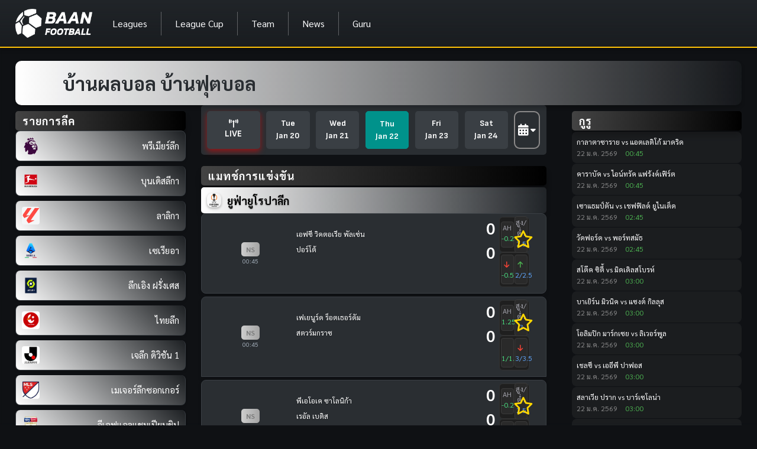

--- FILE ---
content_type: text/css
request_url: https://baan.football/assets/vendor/fonts/boxicons.css
body_size: 12675
content:
@font-face {
  font-family: "boxicons";
  font-weight: normal;
  font-style: normal;
  src: url("../fonts/boxicons.eot");
  src: url("../fonts/boxicons.eot") format("embedded-opentype"), url("../fonts/boxicons.woff2") format("woff2"), url("../fonts/boxicons.woff") format("woff"), url("../fonts/boxicons.ttf") format("truetype"), url("../fonts/boxicons.svg?#boxicons") format("svg");
}
.bx {
  font-family: "boxicons" !important;
  font-weight: normal;
  font-style: normal;
  font-variant: normal;
  line-height: 1;
  text-rendering: auto;
  display: inline-block;
  text-transform: none;
  speak: none;
  -webkit-font-smoothing: antialiased;
  -moz-osx-font-smoothing: grayscale;
}

.bx-ul {
  margin-left: 2em;
  padding-left: 0;
  list-style: none;
}

.bx-ul > li {
  position: relative;
}

.bx-ul .bx {
  font-size: inherit;
  line-height: inherit;
  position: absolute;
  left: -2em;
  width: 2em;
  text-align: center;
}

@-webkit-keyframes spin {
  0% {
    -webkit-transform: rotate(0);
    transform: rotate(0);
  }
  100% {
    -webkit-transform: rotate(359deg);
    transform: rotate(359deg);
  }
}
@keyframes spin {
  0% {
    -webkit-transform: rotate(0);
    transform: rotate(0);
  }
  100% {
    -webkit-transform: rotate(359deg);
    transform: rotate(359deg);
  }
}
@-webkit-keyframes burst {
  0% {
    -webkit-transform: scale(1);
    transform: scale(1);
    opacity: 1;
  }
  90% {
    -webkit-transform: scale(1.5);
    transform: scale(1.5);
    opacity: 0;
  }
}
@keyframes burst {
  0% {
    -webkit-transform: scale(1);
    transform: scale(1);
    opacity: 1;
  }
  90% {
    -webkit-transform: scale(1.5);
    transform: scale(1.5);
    opacity: 0;
  }
}
@-webkit-keyframes flashing {
  0% {
    opacity: 1;
  }
  45% {
    opacity: 0;
  }
  90% {
    opacity: 1;
  }
}
@keyframes flashing {
  0% {
    opacity: 1;
  }
  45% {
    opacity: 0;
  }
  90% {
    opacity: 1;
  }
}
@-webkit-keyframes fade-left {
  0% {
    -webkit-transform: translateX(0);
    transform: translateX(0);
    opacity: 1;
  }
  75% {
    -webkit-transform: translateX(-20px);
    transform: translateX(-20px);
    opacity: 0;
  }
}
@keyframes fade-left {
  0% {
    -webkit-transform: translateX(0);
    transform: translateX(0);
    opacity: 1;
  }
  75% {
    -webkit-transform: translateX(-20px);
    transform: translateX(-20px);
    opacity: 0;
  }
}
@-webkit-keyframes fade-right {
  0% {
    -webkit-transform: translateX(0);
    transform: translateX(0);
    opacity: 1;
  }
  75% {
    -webkit-transform: translateX(20px);
    transform: translateX(20px);
    opacity: 0;
  }
}
@keyframes fade-right {
  0% {
    -webkit-transform: translateX(0);
    transform: translateX(0);
    opacity: 1;
  }
  75% {
    -webkit-transform: translateX(20px);
    transform: translateX(20px);
    opacity: 0;
  }
}
@-webkit-keyframes fade-up {
  0% {
    -webkit-transform: translateY(0);
    transform: translateY(0);
    opacity: 1;
  }
  75% {
    -webkit-transform: translateY(-20px);
    transform: translateY(-20px);
    opacity: 0;
  }
}
@keyframes fade-up {
  0% {
    -webkit-transform: translateY(0);
    transform: translateY(0);
    opacity: 1;
  }
  75% {
    -webkit-transform: translateY(-20px);
    transform: translateY(-20px);
    opacity: 0;
  }
}
@-webkit-keyframes fade-down {
  0% {
    -webkit-transform: translateY(0);
    transform: translateY(0);
    opacity: 1;
  }
  75% {
    -webkit-transform: translateY(20px);
    transform: translateY(20px);
    opacity: 0;
  }
}
@keyframes fade-down {
  0% {
    -webkit-transform: translateY(0);
    transform: translateY(0);
    opacity: 1;
  }
  75% {
    -webkit-transform: translateY(20px);
    transform: translateY(20px);
    opacity: 0;
  }
}
@-webkit-keyframes tada {
  from {
    -webkit-transform: scale3d(1, 1, 1);
    transform: scale3d(1, 1, 1);
  }
  10%, 20% {
    -webkit-transform: scale3d(0.95, 0.95, 0.95) rotate3d(0, 0, 1, -10deg);
    transform: scale3d(0.95, 0.95, 0.95) rotate3d(0, 0, 1, -10deg);
  }
  30%, 50%, 70%, 90% {
    -webkit-transform: scale3d(1, 1, 1) rotate3d(0, 0, 1, 10deg);
    transform: scale3d(1, 1, 1) rotate3d(0, 0, 1, 10deg);
  }
  40%, 60%, 80% {
    -webkit-transform: scale3d(1, 1, 1) rotate3d(0, 0, 1, -10deg);
    transform: scale3d(1, 1, 1) rotate3d(0, 0, 1, -10deg);
  }
  to {
    -webkit-transform: scale3d(1, 1, 1);
    transform: scale3d(1, 1, 1);
  }
}
@keyframes tada {
  from {
    -webkit-transform: scale3d(1, 1, 1);
    transform: scale3d(1, 1, 1);
  }
  10%, 20% {
    -webkit-transform: scale3d(0.95, 0.95, 0.95) rotate3d(0, 0, 1, -10deg);
    transform: scale3d(0.95, 0.95, 0.95) rotate3d(0, 0, 1, -10deg);
  }
  30%, 50%, 70%, 90% {
    -webkit-transform: scale3d(1, 1, 1) rotate3d(0, 0, 1, 10deg);
    transform: scale3d(1, 1, 1) rotate3d(0, 0, 1, 10deg);
  }
  40%, 60%, 80% {
    -webkit-transform: rotate3d(0, 0, 1, -10deg);
    transform: rotate3d(0, 0, 1, -10deg);
  }
  to {
    -webkit-transform: scale3d(1, 1, 1);
    transform: scale3d(1, 1, 1);
  }
}
.bx-spin {
  -webkit-animation: spin 2s linear infinite;
  animation: spin 2s linear infinite;
}

.bx-spin-hover:hover {
  -webkit-animation: spin 2s linear infinite;
  animation: spin 2s linear infinite;
}

.bx-tada {
  -webkit-animation: tada 1.5s ease infinite;
  animation: tada 1.5s ease infinite;
}

.bx-tada-hover:hover {
  -webkit-animation: tada 1.5s ease infinite;
  animation: tada 1.5s ease infinite;
}

.bx-flashing {
  -webkit-animation: flashing 1.5s infinite linear;
  animation: flashing 1.5s infinite linear;
}

.bx-flashing-hover:hover {
  -webkit-animation: flashing 1.5s infinite linear;
  animation: flashing 1.5s infinite linear;
}

.bx-burst {
  -webkit-animation: burst 1.5s infinite linear;
  animation: burst 1.5s infinite linear;
}

.bx-burst-hover:hover {
  -webkit-animation: burst 1.5s infinite linear;
  animation: burst 1.5s infinite linear;
}

.bx-fade-up {
  -webkit-animation: fade-up 1.5s infinite linear;
  animation: fade-up 1.5s infinite linear;
}

.bx-fade-up-hover:hover {
  -webkit-animation: fade-up 1.5s infinite linear;
  animation: fade-up 1.5s infinite linear;
}

.bx-fade-down {
  -webkit-animation: fade-down 1.5s infinite linear;
  animation: fade-down 1.5s infinite linear;
}

.bx-fade-down-hover:hover {
  -webkit-animation: fade-down 1.5s infinite linear;
  animation: fade-down 1.5s infinite linear;
}

.bx-fade-left {
  -webkit-animation: fade-left 1.5s infinite linear;
  animation: fade-left 1.5s infinite linear;
}

.bx-fade-left-hover:hover {
  -webkit-animation: fade-left 1.5s infinite linear;
  animation: fade-left 1.5s infinite linear;
}

.bx-fade-right {
  -webkit-animation: fade-right 1.5s infinite linear;
  animation: fade-right 1.5s infinite linear;
}

.bx-fade-right-hover:hover {
  -webkit-animation: fade-right 1.5s infinite linear;
  animation: fade-right 1.5s infinite linear;
}

.bx-xs {
  font-size: 1rem !important;
}

.bx-sm {
  font-size: 1.55rem !important;
}

.bx-md {
  font-size: 2.25rem !important;
}

.bx-lg {
  font-size: 3rem !important;
}

.bx-fw {
  font-size: 1.2857142857em;
  line-height: 0.8em;
  width: 1.2857142857em;
  height: 0.8em;
  margin-top: -0.2em !important;
  vertical-align: middle;
}

.bx-pull-left {
  float: left;
  margin-right: 0.3em !important;
}

.bx-pull-right {
  float: right;
  margin-left: 0.3em !important;
}

.bx-rotate-90 {
  transform: rotate(90deg);
  -ms-filter: "progid:DXImageTransform.Microsoft.BasicImage(rotation=1)";
}

.bx-rotate-180 {
  transform: rotate(180deg);
  -ms-filter: "progid:DXImageTransform.Microsoft.BasicImage(rotation=2)";
}

.bx-rotate-270 {
  transform: rotate(270deg);
  -ms-filter: "progid:DXImageTransform.Microsoft.BasicImage(rotation=3)";
}

.bx-flip-horizontal {
  transform: scaleX(-1);
  -ms-filter: "progid:DXImageTransform.Microsoft.BasicImage(rotation=0, mirror=1)";
}

.bx-flip-vertical {
  transform: scaleY(-1);
  -ms-filter: "progid:DXImageTransform.Microsoft.BasicImage(rotation=2, mirror=1)";
}

.bx-border {
  padding: 0.25em;
  border: 0.07em solid rgba(0, 0, 0, 0.1);
  border-radius: 0.25em;
}

.bx-border-circle {
  padding: 0.25em;
  border: 0.07em solid rgba(0, 0, 0, 0.1);
  border-radius: 50%;
}

.bxl-500px:before {
  content: "\e900";
}

.bxl-adobe:before {
  content: "\e901";
}

.bxl-airbnb:before {
  content: "\e902";
}

.bxl-algolia:before {
  content: "\e903";
}

.bxl-amazon:before {
  content: "\e904";
}

.bxl-android:before {
  content: "\e905";
}

.bxl-angular:before {
  content: "\e906";
}

.bxl-apple:before {
  content: "\e907";
}

.bxl-audible:before {
  content: "\e908";
}

.bxl-aws:before {
  content: "\e909";
}

.bxl-baidu:before {
  content: "\e90a";
}

.bxl-behance:before {
  content: "\e90b";
}

.bxl-bing:before {
  content: "\e90c";
}

.bxl-bitcoin:before {
  content: "\e90d";
}

.bxl-blender:before {
  content: "\e90e";
}

.bxl-blogger:before {
  content: "\e90f";
}

.bxl-bootstrap:before {
  content: "\e910";
}

.bxl-chrome:before {
  content: "\e911";
}

.bxl-codepen:before {
  content: "\e912";
}

.bxl-c-plus-plus:before {
  content: "\e913";
}

.bxl-creative-commons:before {
  content: "\e914";
}

.bxl-css3:before {
  content: "\e915";
}

.bxl-dailymotion:before {
  content: "\e916";
}

.bxl-deviantart:before {
  content: "\e917";
}

.bxl-dev-to:before {
  content: "\e918";
}

.bxl-digg:before {
  content: "\e919";
}

.bxl-digitalocean:before {
  content: "\e91a";
}

.bxl-discord:before {
  content: "\e91b";
}

.bxl-discord-alt:before {
  content: "\e91c";
}

.bxl-discourse:before {
  content: "\e91d";
}

.bxl-django:before {
  content: "\e91e";
}

.bxl-docker:before {
  content: "\e91f";
}

.bxl-dribbble:before {
  content: "\e920";
}

.bxl-dropbox:before {
  content: "\e921";
}

.bxl-drupal:before {
  content: "\e922";
}

.bxl-ebay:before {
  content: "\e923";
}

.bxl-edge:before {
  content: "\e924";
}

.bxl-etsy:before {
  content: "\e925";
}

.bxl-facebook:before {
  content: "\e926";
}

.bxl-facebook-circle:before {
  content: "\e927";
}

.bxl-facebook-square:before {
  content: "\e928";
}

.bxl-figma:before {
  content: "\e929";
}

.bxl-firebase:before {
  content: "\e92a";
}

.bxl-firefox:before {
  content: "\e92b";
}

.bxl-flickr:before {
  content: "\e92c";
}

.bxl-flickr-square:before {
  content: "\e92d";
}

.bxl-flutter:before {
  content: "\e92e";
}

.bxl-foursquare:before {
  content: "\e92f";
}

.bxl-git:before {
  content: "\e930";
}

.bxl-github:before {
  content: "\e931";
}

.bxl-gitlab:before {
  content: "\e932";
}

.bxl-google:before {
  content: "\e933";
}

.bxl-google-cloud:before {
  content: "\e934";
}

.bxl-google-plus:before {
  content: "\e935";
}

.bxl-google-plus-circle:before {
  content: "\e936";
}

.bxl-html5:before {
  content: "\e937";
}

.bxl-imdb:before {
  content: "\e938";
}

.bxl-instagram:before {
  content: "\e939";
}

.bxl-instagram-alt:before {
  content: "\e93a";
}

.bxl-internet-explorer:before {
  content: "\e93b";
}

.bxl-invision:before {
  content: "\e93c";
}

.bxl-javascript:before {
  content: "\e93d";
}

.bxl-joomla:before {
  content: "\e93e";
}

.bxl-jquery:before {
  content: "\e93f";
}

.bxl-jsfiddle:before {
  content: "\e940";
}

.bxl-kickstarter:before {
  content: "\e941";
}

.bxl-kubernetes:before {
  content: "\e942";
}

.bxl-less:before {
  content: "\e943";
}

.bxl-linkedin:before {
  content: "\e944";
}

.bxl-linkedin-square:before {
  content: "\e945";
}

.bxl-magento:before {
  content: "\e946";
}

.bxl-mailchimp:before {
  content: "\e947";
}

.bxl-markdown:before {
  content: "\e948";
}

.bxl-mastercard:before {
  content: "\e949";
}

.bxl-mastodon:before {
  content: "\e94a";
}

.bxl-medium:before {
  content: "\e94b";
}

.bxl-medium-old:before {
  content: "\e94c";
}

.bxl-medium-square:before {
  content: "\e94d";
}

.bxl-messenger:before {
  content: "\e94e";
}

.bxl-microsoft:before {
  content: "\e94f";
}

.bxl-microsoft-teams:before {
  content: "\e950";
}

.bxl-nodejs:before {
  content: "\e951";
}

.bxl-ok-ru:before {
  content: "\e952";
}

.bxl-opera:before {
  content: "\e953";
}

.bxl-patreon:before {
  content: "\e954";
}

.bxl-paypal:before {
  content: "\e955";
}

.bxl-periscope:before {
  content: "\e956";
}

.bxl-php:before {
  content: "\e957";
}

.bxl-pinterest:before {
  content: "\e958";
}

.bxl-pinterest-alt:before {
  content: "\e959";
}

.bxl-play-store:before {
  content: "\e95a";
}

.bxl-pocket:before {
  content: "\e95b";
}

.bxl-product-hunt:before {
  content: "\e95c";
}

.bxl-python:before {
  content: "\e95d";
}

.bxl-quora:before {
  content: "\e95e";
}

.bxl-react:before {
  content: "\e95f";
}

.bxl-redbubble:before {
  content: "\e960";
}

.bxl-reddit:before {
  content: "\e961";
}

.bxl-redux:before {
  content: "\e962";
}

.bxl-sass:before {
  content: "\e963";
}

.bxl-shopify:before {
  content: "\e964";
}

.bxl-sketch:before {
  content: "\e965";
}

.bxl-skype:before {
  content: "\e966";
}

.bxl-slack:before {
  content: "\e967";
}

.bxl-slack-old:before {
  content: "\e968";
}

.bxl-snapchat:before {
  content: "\e969";
}

.bxl-soundcloud:before {
  content: "\e96a";
}

.bxl-spotify:before {
  content: "\e96b";
}

.bxl-spring-boot:before {
  content: "\e96c";
}

.bxl-squarespace:before {
  content: "\e96d";
}

.bxl-stack-overflow:before {
  content: "\e96e";
}

.bxl-steam:before {
  content: "\e96f";
}

.bxl-stripe:before {
  content: "\e970";
}

.bxl-tailwind-css:before {
  content: "\e971";
}

.bxl-telegram:before {
  content: "\e972";
}

.bxl-tiktok:before {
  content: "\e973";
}

.bxl-trello:before {
  content: "\e974";
}

.bxl-trip-advisor:before {
  content: "\e975";
}

.bxl-tumblr:before {
  content: "\e976";
}

.bxl-tux:before {
  content: "\e977";
}

.bxl-twitch:before {
  content: "\e978";
}

.bxl-twitter:before {
  content: "\e979";
}

.bxl-unity:before {
  content: "\e97a";
}

.bxl-unsplash:before {
  content: "\e97b";
}

.bxl-vimeo:before {
  content: "\e97c";
}

.bxl-visa:before {
  content: "\e97d";
}

.bxl-visual-studio:before {
  content: "\e97e";
}

.bxl-vk:before {
  content: "\e97f";
}

.bxl-vuejs:before {
  content: "\e980";
}

.bxl-whatsapp:before {
  content: "\e981";
}

.bxl-whatsapp-square:before {
  content: "\e982";
}

.bxl-wikipedia:before {
  content: "\e983";
}

.bxl-windows:before {
  content: "\e984";
}

.bxl-wix:before {
  content: "\e985";
}

.bxl-wordpress:before {
  content: "\e986";
}

.bxl-yahoo:before {
  content: "\e987";
}

.bxl-yelp:before {
  content: "\e988";
}

.bxl-youtube:before {
  content: "\e989";
}

.bxl-zoom:before {
  content: "\e98a";
}

.bxs-add-to-queue:before {
  content: "\e98b";
}

.bxs-adjust:before {
  content: "\e98c";
}

.bxs-adjust-alt:before {
  content: "\e98d";
}

.bxs-alarm:before {
  content: "\e98e";
}

.bxs-alarm-add:before {
  content: "\e98f";
}

.bxs-alarm-exclamation:before {
  content: "\e990";
}

.bxs-alarm-off:before {
  content: "\e991";
}

.bxs-alarm-snooze:before {
  content: "\e992";
}

.bxs-album:before {
  content: "\e993";
}

.bxs-ambulance:before {
  content: "\e994";
}

.bxs-analyse:before {
  content: "\e995";
}

.bxs-angry:before {
  content: "\e996";
}

.bxs-arch:before {
  content: "\e997";
}

.bxs-archive:before {
  content: "\e998";
}

.bxs-archive-in:before {
  content: "\e999";
}

.bxs-archive-out:before {
  content: "\e99a";
}

.bxs-area:before {
  content: "\e99b";
}

.bxs-arrow-from-bottom:before {
  content: "\e99c";
}

.bxs-arrow-from-left:before {
  content: "\e99d";
}

.bxs-arrow-from-right:before {
  content: "\e99e";
}

.bxs-arrow-from-top:before {
  content: "\e99f";
}

.bxs-arrow-to-bottom:before {
  content: "\e9a0";
}

.bxs-arrow-to-left:before {
  content: "\e9a1";
}

.bxs-arrow-to-right:before {
  content: "\e9a2";
}

.bxs-arrow-to-top:before {
  content: "\e9a3";
}

.bxs-award:before {
  content: "\e9a4";
}

.bxs-baby-carriage:before {
  content: "\e9a5";
}

.bxs-backpack:before {
  content: "\e9a6";
}

.bxs-badge:before {
  content: "\e9a7";
}

.bxs-badge-check:before {
  content: "\e9a8";
}

.bxs-badge-dollar:before {
  content: "\e9a9";
}

.bxs-ball:before {
  content: "\e9aa";
}

.bxs-band-aid:before {
  content: "\e9ab";
}

.bxs-bank:before {
  content: "\e9ac";
}

.bxs-bar-chart-alt-2:before {
  content: "\e9ad";
}

.bxs-bar-chart-square:before {
  content: "\e9ae";
}

.bxs-barcode:before {
  content: "\e9af";
}

.bxs-baseball:before {
  content: "\e9b0";
}

.bxs-basket:before {
  content: "\e9b1";
}

.bxs-basketball:before {
  content: "\e9b2";
}

.bxs-bath:before {
  content: "\e9b3";
}

.bxs-battery:before {
  content: "\e9b4";
}

.bxs-battery-charging:before {
  content: "\e9b5";
}

.bxs-battery-full:before {
  content: "\e9b6";
}

.bxs-battery-low:before {
  content: "\e9b7";
}

.bxs-bed:before {
  content: "\e9b8";
}

.bxs-been-here:before {
  content: "\e9b9";
}

.bxs-beer:before {
  content: "\e9ba";
}

.bxs-bell:before {
  content: "\e9bb";
}

.bxs-bell-minus:before {
  content: "\e9bc";
}

.bxs-bell-off:before {
  content: "\e9bd";
}

.bxs-bell-plus:before {
  content: "\e9be";
}

.bxs-bell-ring:before {
  content: "\e9bf";
}

.bxs-bible:before {
  content: "\e9c0";
}

.bxs-binoculars:before {
  content: "\e9c1";
}

.bxs-blanket:before {
  content: "\e9c2";
}

.bxs-bolt:before {
  content: "\e9c3";
}

.bxs-bolt-circle:before {
  content: "\e9c4";
}

.bxs-bomb:before {
  content: "\e9c5";
}

.bxs-bone:before {
  content: "\e9c6";
}

.bxs-bong:before {
  content: "\e9c7";
}

.bxs-book:before {
  content: "\e9c8";
}

.bxs-book-add:before {
  content: "\e9c9";
}

.bxs-book-alt:before {
  content: "\e9ca";
}

.bxs-book-bookmark:before {
  content: "\e9cb";
}

.bxs-book-content:before {
  content: "\e9cc";
}

.bxs-book-heart:before {
  content: "\e9cd";
}

.bxs-bookmark:before {
  content: "\e9ce";
}

.bxs-bookmark-alt:before {
  content: "\e9cf";
}

.bxs-bookmark-alt-minus:before {
  content: "\e9d0";
}

.bxs-bookmark-alt-plus:before {
  content: "\e9d1";
}

.bxs-bookmark-heart:before {
  content: "\e9d2";
}

.bxs-bookmark-minus:before {
  content: "\e9d3";
}

.bxs-bookmark-plus:before {
  content: "\e9d4";
}

.bxs-bookmarks:before {
  content: "\e9d5";
}

.bxs-bookmark-star:before {
  content: "\e9d6";
}

.bxs-book-open:before {
  content: "\e9d7";
}

.bxs-book-reader:before {
  content: "\e9d8";
}

.bxs-bot:before {
  content: "\e9d9";
}

.bxs-bowling-ball:before {
  content: "\e9da";
}

.bxs-box:before {
  content: "\e9db";
}

.bxs-brain:before {
  content: "\e9dc";
}

.bxs-briefcase:before {
  content: "\e9dd";
}

.bxs-briefcase-alt:before {
  content: "\e9de";
}

.bxs-briefcase-alt-2:before {
  content: "\e9df";
}

.bxs-brightness:before {
  content: "\e9e0";
}

.bxs-brightness-half:before {
  content: "\e9e1";
}

.bxs-brush:before {
  content: "\e9e2";
}

.bxs-brush-alt:before {
  content: "\e9e3";
}

.bxs-bug:before {
  content: "\e9e4";
}

.bxs-bug-alt:before {
  content: "\e9e5";
}

.bxs-building:before {
  content: "\e9e6";
}

.bxs-building-house:before {
  content: "\e9e7";
}

.bxs-buildings:before {
  content: "\e9e8";
}

.bxs-bulb:before {
  content: "\e9e9";
}

.bxs-bullseye:before {
  content: "\e9ea";
}

.bxs-buoy:before {
  content: "\e9eb";
}

.bxs-bus:before {
  content: "\e9ec";
}

.bxs-business:before {
  content: "\e9ed";
}

.bxs-bus-school:before {
  content: "\e9ee";
}

.bxs-cabinet:before {
  content: "\e9ef";
}

.bxs-cake:before {
  content: "\e9f0";
}

.bxs-calculator:before {
  content: "\e9f1";
}

.bxs-calendar:before {
  content: "\e9f2";
}

.bxs-calendar-alt:before {
  content: "\e9f3";
}

.bxs-calendar-check:before {
  content: "\e9f4";
}

.bxs-calendar-edit:before {
  content: "\e9f5";
}

.bxs-calendar-event:before {
  content: "\e9f6";
}

.bxs-calendar-exclamation:before {
  content: "\e9f7";
}

.bxs-calendar-heart:before {
  content: "\e9f8";
}

.bxs-calendar-minus:before {
  content: "\e9f9";
}

.bxs-calendar-plus:before {
  content: "\e9fa";
}

.bxs-calendar-star:before {
  content: "\e9fb";
}

.bxs-calendar-week:before {
  content: "\e9fc";
}

.bxs-calendar-x:before {
  content: "\e9fd";
}

.bxs-camera:before {
  content: "\e9fe";
}

.bxs-camera-home:before {
  content: "\e9ff";
}

.bxs-camera-movie:before {
  content: "\ea00";
}

.bxs-camera-off:before {
  content: "\ea01";
}

.bxs-camera-plus:before {
  content: "\ea02";
}

.bxs-capsule:before {
  content: "\ea03";
}

.bxs-captions:before {
  content: "\ea04";
}

.bxs-car:before {
  content: "\ea05";
}

.bxs-car-battery:before {
  content: "\ea06";
}

.bxs-car-crash:before {
  content: "\ea07";
}

.bxs-card:before {
  content: "\ea08";
}

.bxs-caret-down-circle:before {
  content: "\ea09";
}

.bxs-caret-down-square:before {
  content: "\ea0a";
}

.bxs-caret-left-circle:before {
  content: "\ea0b";
}

.bxs-caret-left-square:before {
  content: "\ea0c";
}

.bxs-caret-right-circle:before {
  content: "\ea0d";
}

.bxs-caret-right-square:before {
  content: "\ea0e";
}

.bxs-caret-up-circle:before {
  content: "\ea0f";
}

.bxs-caret-up-square:before {
  content: "\ea10";
}

.bxs-car-garage:before {
  content: "\ea11";
}

.bxs-car-mechanic:before {
  content: "\ea12";
}

.bxs-carousel:before {
  content: "\ea13";
}

.bxs-cart:before {
  content: "\ea14";
}

.bxs-cart-add:before {
  content: "\ea15";
}

.bxs-cart-alt:before {
  content: "\ea16";
}

.bxs-cart-download:before {
  content: "\ea17";
}

.bxs-car-wash:before {
  content: "\ea18";
}

.bxs-category:before {
  content: "\ea19";
}

.bxs-category-alt:before {
  content: "\ea1a";
}

.bxs-cctv:before {
  content: "\ea1b";
}

.bxs-certification:before {
  content: "\ea1c";
}

.bxs-chalkboard:before {
  content: "\ea1d";
}

.bxs-chart:before {
  content: "\ea1e";
}

.bxs-chat:before {
  content: "\ea1f";
}

.bxs-checkbox:before {
  content: "\ea20";
}

.bxs-checkbox-checked:before {
  content: "\ea21";
}

.bxs-checkbox-minus:before {
  content: "\ea22";
}

.bxs-check-circle:before {
  content: "\ea23";
}

.bxs-check-shield:before {
  content: "\ea24";
}

.bxs-check-square:before {
  content: "\ea25";
}

.bxs-chess:before {
  content: "\ea26";
}

.bxs-chevron-down:before {
  content: "\ea27";
}

.bxs-chevron-down-circle:before {
  content: "\ea28";
}

.bxs-chevron-down-square:before {
  content: "\ea29";
}

.bxs-chevron-left:before {
  content: "\ea2a";
}

.bxs-chevron-left-circle:before {
  content: "\ea2b";
}

.bxs-chevron-left-square:before {
  content: "\ea2c";
}

.bxs-chevron-right:before {
  content: "\ea2d";
}

.bxs-chevron-right-circle:before {
  content: "\ea2e";
}

.bxs-chevron-right-square:before {
  content: "\ea2f";
}

.bxs-chevrons-down:before {
  content: "\ea30";
}

.bxs-chevrons-left:before {
  content: "\ea31";
}

.bxs-chevrons-right:before {
  content: "\ea32";
}

.bxs-chevrons-up:before {
  content: "\ea33";
}

.bxs-chevron-up:before {
  content: "\ea34";
}

.bxs-chevron-up-circle:before {
  content: "\ea35";
}

.bxs-chevron-up-square:before {
  content: "\ea36";
}

.bxs-chip:before {
  content: "\ea37";
}

.bxs-church:before {
  content: "\ea38";
}

.bxs-circle:before {
  content: "\ea39";
}

.bxs-city:before {
  content: "\ea3a";
}

.bxs-clinic:before {
  content: "\ea3b";
}

.bxs-cloud:before {
  content: "\ea3c";
}

.bxs-cloud-download:before {
  content: "\ea3d";
}

.bxs-cloud-lightning:before {
  content: "\ea3e";
}

.bxs-cloud-rain:before {
  content: "\ea3f";
}

.bxs-cloud-upload:before {
  content: "\ea40";
}

.bxs-coffee:before {
  content: "\ea41";
}

.bxs-coffee-alt:before {
  content: "\ea42";
}

.bxs-coffee-togo:before {
  content: "\ea43";
}

.bxs-cog:before {
  content: "\ea44";
}

.bxs-coin:before {
  content: "\ea45";
}

.bxs-coin-stack:before {
  content: "\ea46";
}

.bxs-collection:before {
  content: "\ea47";
}

.bxs-color-fill:before {
  content: "\ea48";
}

.bxs-comment:before {
  content: "\ea49";
}

.bxs-comment-add:before {
  content: "\ea4a";
}

.bxs-comment-check:before {
  content: "\ea4b";
}

.bxs-comment-detail:before {
  content: "\ea4c";
}

.bxs-comment-dots:before {
  content: "\ea4d";
}

.bxs-comment-edit:before {
  content: "\ea4e";
}

.bxs-comment-error:before {
  content: "\ea4f";
}

.bxs-comment-minus:before {
  content: "\ea50";
}

.bxs-comment-x:before {
  content: "\ea51";
}

.bxs-compass:before {
  content: "\ea52";
}

.bxs-component:before {
  content: "\ea53";
}

.bxs-confused:before {
  content: "\ea54";
}

.bxs-contact:before {
  content: "\ea55";
}

.bxs-conversation:before {
  content: "\ea56";
}

.bxs-cookie:before {
  content: "\ea57";
}

.bxs-cool:before {
  content: "\ea58";
}

.bxs-copy:before {
  content: "\ea59";
}

.bxs-copy-alt:before {
  content: "\ea5a";
}

.bxs-copyright:before {
  content: "\ea5b";
}

.bxs-coupon:before {
  content: "\ea5c";
}

.bxs-credit-card:before {
  content: "\ea5d";
}

.bxs-credit-card-alt:before {
  content: "\ea5e";
}

.bxs-credit-card-front:before {
  content: "\ea5f";
}

.bxs-crop:before {
  content: "\ea60";
}

.bxs-crown:before {
  content: "\ea61";
}

.bxs-cube:before {
  content: "\ea62";
}

.bxs-cube-alt:before {
  content: "\ea63";
}

.bxs-cuboid:before {
  content: "\ea64";
}

.bxs-customize:before {
  content: "\ea65";
}

.bxs-cylinder:before {
  content: "\ea66";
}

.bxs-dashboard:before {
  content: "\ea67";
}

.bxs-data:before {
  content: "\ea68";
}

.bxs-detail:before {
  content: "\ea69";
}

.bxs-devices:before {
  content: "\ea6a";
}

.bxs-diamond:before {
  content: "\ea6b";
}

.bxs-dice-1:before {
  content: "\ea6c";
}

.bxs-dice-2:before {
  content: "\ea6d";
}

.bxs-dice-3:before {
  content: "\ea6e";
}

.bxs-dice-4:before {
  content: "\ea6f";
}

.bxs-dice-5:before {
  content: "\ea70";
}

.bxs-dice-6:before {
  content: "\ea71";
}

.bxs-direction-left:before {
  content: "\ea72";
}

.bxs-direction-right:before {
  content: "\ea73";
}

.bxs-directions:before {
  content: "\ea74";
}

.bxs-disc:before {
  content: "\ea75";
}

.bxs-discount:before {
  content: "\ea76";
}

.bxs-dish:before {
  content: "\ea77";
}

.bxs-dislike:before {
  content: "\ea78";
}

.bxs-dizzy:before {
  content: "\ea79";
}

.bxs-dock-bottom:before {
  content: "\ea7a";
}

.bxs-dock-left:before {
  content: "\ea7b";
}

.bxs-dock-right:before {
  content: "\ea7c";
}

.bxs-dock-top:before {
  content: "\ea7d";
}

.bxs-dollar-circle:before {
  content: "\ea7e";
}

.bxs-donate-blood:before {
  content: "\ea7f";
}

.bxs-donate-heart:before {
  content: "\ea80";
}

.bxs-door-open:before {
  content: "\ea81";
}

.bxs-doughnut-chart:before {
  content: "\ea82";
}

.bxs-down-arrow:before {
  content: "\ea83";
}

.bxs-down-arrow-alt:before {
  content: "\ea84";
}

.bxs-down-arrow-circle:before {
  content: "\ea85";
}

.bxs-down-arrow-square:before {
  content: "\ea86";
}

.bxs-download:before {
  content: "\ea87";
}

.bxs-downvote:before {
  content: "\ea88";
}

.bxs-drink:before {
  content: "\ea89";
}

.bxs-droplet:before {
  content: "\ea8a";
}

.bxs-droplet-half:before {
  content: "\ea8b";
}

.bxs-dryer:before {
  content: "\ea8c";
}

.bxs-duplicate:before {
  content: "\ea8d";
}

.bxs-edit:before {
  content: "\ea8e";
}

.bxs-edit-alt:before {
  content: "\ea8f";
}

.bxs-edit-location:before {
  content: "\ea90";
}

.bxs-eject:before {
  content: "\ea91";
}

.bxs-envelope:before {
  content: "\ea92";
}

.bxs-envelope-open:before {
  content: "\ea93";
}

.bxs-eraser:before {
  content: "\ea94";
}

.bxs-error:before {
  content: "\ea95";
}

.bxs-error-alt:before {
  content: "\ea96";
}

.bxs-error-circle:before {
  content: "\ea97";
}

.bxs-ev-station:before {
  content: "\ea98";
}

.bxs-exit:before {
  content: "\ea99";
}

.bxs-extension:before {
  content: "\ea9a";
}

.bxs-eyedropper:before {
  content: "\ea9b";
}

.bxs-face:before {
  content: "\ea9c";
}

.bxs-face-mask:before {
  content: "\ea9d";
}

.bxs-factory:before {
  content: "\ea9e";
}

.bxs-fast-forward-circle:before {
  content: "\ea9f";
}

.bxs-file:before {
  content: "\eaa0";
}

.bxs-file-archive:before {
  content: "\eaa1";
}

.bxs-file-blank:before {
  content: "\eaa2";
}

.bxs-file-css:before {
  content: "\eaa3";
}

.bxs-file-doc:before {
  content: "\eaa4";
}

.bxs-file-export:before {
  content: "\eaa5";
}

.bxs-file-find:before {
  content: "\eaa6";
}

.bxs-file-gif:before {
  content: "\eaa7";
}

.bxs-file-html:before {
  content: "\eaa8";
}

.bxs-file-image:before {
  content: "\eaa9";
}

.bxs-file-import:before {
  content: "\eaaa";
}

.bxs-file-jpg:before {
  content: "\eaab";
}

.bxs-file-js:before {
  content: "\eaac";
}

.bxs-file-json:before {
  content: "\eaad";
}

.bxs-file-md:before {
  content: "\eaae";
}

.bxs-file-pdf:before {
  content: "\eaaf";
}

.bxs-file-plus:before {
  content: "\eab0";
}

.bxs-file-png:before {
  content: "\eab1";
}

.bxs-file-txt:before {
  content: "\eab2";
}

.bxs-film:before {
  content: "\eab3";
}

.bxs-filter-alt:before {
  content: "\eab4";
}

.bxs-first-aid:before {
  content: "\eab5";
}

.bxs-flag:before {
  content: "\eab6";
}

.bxs-flag-alt:before {
  content: "\eab7";
}

.bxs-flag-checkered:before {
  content: "\eab8";
}

.bxs-flame:before {
  content: "\eab9";
}

.bxs-flask:before {
  content: "\eaba";
}

.bxs-florist:before {
  content: "\eabb";
}

.bxs-folder:before {
  content: "\eabc";
}

.bxs-folder-minus:before {
  content: "\eabd";
}

.bxs-folder-open:before {
  content: "\eabe";
}

.bxs-folder-plus:before {
  content: "\eabf";
}

.bxs-food-menu:before {
  content: "\eac0";
}

.bxs-fridge:before {
  content: "\eac1";
}

.bxs-game:before {
  content: "\eac2";
}

.bxs-gas-pump:before {
  content: "\eac3";
}

.bxs-ghost:before {
  content: "\eac4";
}

.bxs-gift:before {
  content: "\eac5";
}

.bxs-graduation:before {
  content: "\eac6";
}

.bxs-grid:before {
  content: "\eac7";
}

.bxs-grid-alt:before {
  content: "\eac8";
}

.bxs-group:before {
  content: "\eac9";
}

.bxs-guitar-amp:before {
  content: "\eaca";
}

.bxs-hand:before {
  content: "\eacb";
}

.bxs-hand-down:before {
  content: "\eacc";
}

.bxs-hand-left:before {
  content: "\eacd";
}

.bxs-hand-right:before {
  content: "\eace";
}

.bxs-hand-up:before {
  content: "\eacf";
}

.bxs-happy:before {
  content: "\ead0";
}

.bxs-happy-alt:before {
  content: "\ead1";
}

.bxs-happy-beaming:before {
  content: "\ead2";
}

.bxs-happy-heart-eyes:before {
  content: "\ead3";
}

.bxs-hdd:before {
  content: "\ead4";
}

.bxs-heart:before {
  content: "\ead5";
}

.bxs-heart-circle:before {
  content: "\ead6";
}

.bxs-heart-square:before {
  content: "\ead7";
}

.bxs-help-circle:before {
  content: "\ead8";
}

.bxs-hide:before {
  content: "\ead9";
}

.bxs-home:before {
  content: "\eada";
}

.bxs-home-circle:before {
  content: "\eadb";
}

.bxs-home-heart:before {
  content: "\eadc";
}

.bxs-home-smile:before {
  content: "\eadd";
}

.bxs-hot:before {
  content: "\eade";
}

.bxs-hotel:before {
  content: "\eadf";
}

.bxs-hourglass:before {
  content: "\eae0";
}

.bxs-hourglass-bottom:before {
  content: "\eae1";
}

.bxs-hourglass-top:before {
  content: "\eae2";
}

.bxs-id-card:before {
  content: "\eae3";
}

.bxs-image:before {
  content: "\eae4";
}

.bxs-image-add:before {
  content: "\eae5";
}

.bxs-image-alt:before {
  content: "\eae6";
}

.bxs-inbox:before {
  content: "\eae7";
}

.bxs-info-circle:before {
  content: "\eae8";
}

.bxs-info-square:before {
  content: "\eae9";
}

.bxs-institution:before {
  content: "\eaea";
}

.bxs-joystick:before {
  content: "\eaeb";
}

.bxs-joystick-alt:before {
  content: "\eaec";
}

.bxs-joystick-button:before {
  content: "\eaed";
}

.bxs-key:before {
  content: "\eaee";
}

.bxs-keyboard:before {
  content: "\eaef";
}

.bxs-label:before {
  content: "\eaf0";
}

.bxs-landmark:before {
  content: "\eaf1";
}

.bxs-landscape:before {
  content: "\eaf2";
}

.bxs-laugh:before {
  content: "\eaf3";
}

.bxs-layer:before {
  content: "\eaf4";
}

.bxs-layer-minus:before {
  content: "\eaf5";
}

.bxs-layer-plus:before {
  content: "\eaf6";
}

.bxs-layout:before {
  content: "\eaf7";
}

.bxs-left-arrow:before {
  content: "\eaf8";
}

.bxs-left-arrow-alt:before {
  content: "\eaf9";
}

.bxs-left-arrow-circle:before {
  content: "\eafa";
}

.bxs-left-arrow-square:before {
  content: "\eafb";
}

.bxs-left-down-arrow-circle:before {
  content: "\eafc";
}

.bxs-left-top-arrow-circle:before {
  content: "\eafd";
}

.bxs-like:before {
  content: "\eafe";
}

.bxs-location-plus:before {
  content: "\eaff";
}

.bxs-lock:before {
  content: "\eb00";
}

.bxs-lock-alt:before {
  content: "\eb01";
}

.bxs-lock-open:before {
  content: "\eb02";
}

.bxs-lock-open-alt:before {
  content: "\eb03";
}

.bxs-log-in:before {
  content: "\eb04";
}

.bxs-log-in-circle:before {
  content: "\eb05";
}

.bxs-log-out:before {
  content: "\eb06";
}

.bxs-log-out-circle:before {
  content: "\eb07";
}

.bxs-low-vision:before {
  content: "\eb08";
}

.bxs-magic-wand:before {
  content: "\eb09";
}

.bxs-magnet:before {
  content: "\eb0a";
}

.bxs-map:before {
  content: "\eb0b";
}

.bxs-map-alt:before {
  content: "\eb0c";
}

.bxs-map-pin:before {
  content: "\eb0d";
}

.bxs-mask:before {
  content: "\eb0e";
}

.bxs-medal:before {
  content: "\eb0f";
}

.bxs-megaphone:before {
  content: "\eb10";
}

.bxs-meh:before {
  content: "\eb11";
}

.bxs-meh-alt:before {
  content: "\eb12";
}

.bxs-meh-blank:before {
  content: "\eb13";
}

.bxs-memory-card:before {
  content: "\eb14";
}

.bxs-message:before {
  content: "\eb15";
}

.bxs-message-add:before {
  content: "\eb16";
}

.bxs-message-alt:before {
  content: "\eb17";
}

.bxs-message-alt-add:before {
  content: "\eb18";
}

.bxs-message-alt-check:before {
  content: "\eb19";
}

.bxs-message-alt-detail:before {
  content: "\eb1a";
}

.bxs-message-alt-dots:before {
  content: "\eb1b";
}

.bxs-message-alt-edit:before {
  content: "\eb1c";
}

.bxs-message-alt-error:before {
  content: "\eb1d";
}

.bxs-message-alt-minus:before {
  content: "\eb1e";
}

.bxs-message-alt-x:before {
  content: "\eb1f";
}

.bxs-message-check:before {
  content: "\eb20";
}

.bxs-message-detail:before {
  content: "\eb21";
}

.bxs-message-dots:before {
  content: "\eb22";
}

.bxs-message-edit:before {
  content: "\eb23";
}

.bxs-message-error:before {
  content: "\eb24";
}

.bxs-message-minus:before {
  content: "\eb25";
}

.bxs-message-rounded:before {
  content: "\eb26";
}

.bxs-message-rounded-add:before {
  content: "\eb27";
}

.bxs-message-rounded-check:before {
  content: "\eb28";
}

.bxs-message-rounded-detail:before {
  content: "\eb29";
}

.bxs-message-rounded-dots:before {
  content: "\eb2a";
}

.bxs-message-rounded-edit:before {
  content: "\eb2b";
}

.bxs-message-rounded-error:before {
  content: "\eb2c";
}

.bxs-message-rounded-minus:before {
  content: "\eb2d";
}

.bxs-message-rounded-x:before {
  content: "\eb2e";
}

.bxs-message-square:before {
  content: "\eb2f";
}

.bxs-message-square-add:before {
  content: "\eb30";
}

.bxs-message-square-check:before {
  content: "\eb31";
}

.bxs-message-square-detail:before {
  content: "\eb32";
}

.bxs-message-square-dots:before {
  content: "\eb33";
}

.bxs-message-square-edit:before {
  content: "\eb34";
}

.bxs-message-square-error:before {
  content: "\eb35";
}

.bxs-message-square-minus:before {
  content: "\eb36";
}

.bxs-message-square-x:before {
  content: "\eb37";
}

.bxs-message-x:before {
  content: "\eb38";
}

.bxs-meteor:before {
  content: "\eb39";
}

.bxs-microchip:before {
  content: "\eb3a";
}

.bxs-microphone:before {
  content: "\eb3b";
}

.bxs-microphone-alt:before {
  content: "\eb3c";
}

.bxs-microphone-off:before {
  content: "\eb3d";
}

.bxs-minus-circle:before {
  content: "\eb3e";
}

.bxs-minus-square:before {
  content: "\eb3f";
}

.bxs-mobile:before {
  content: "\eb40";
}

.bxs-mobile-vibration:before {
  content: "\eb41";
}

.bxs-moon:before {
  content: "\eb42";
}

.bxs-mouse:before {
  content: "\eb43";
}

.bxs-mouse-alt:before {
  content: "\eb44";
}

.bxs-movie:before {
  content: "\eb45";
}

.bxs-movie-play:before {
  content: "\eb46";
}

.bxs-music:before {
  content: "\eb47";
}

.bxs-navigation:before {
  content: "\eb48";
}

.bxs-network-chart:before {
  content: "\eb49";
}

.bxs-news:before {
  content: "\eb4a";
}

.bxs-no-entry:before {
  content: "\eb4b";
}

.bxs-note:before {
  content: "\eb4c";
}

.bxs-notepad:before {
  content: "\eb4d";
}

.bxs-notification:before {
  content: "\eb4e";
}

.bxs-notification-off:before {
  content: "\eb4f";
}

.bxs-offer:before {
  content: "\eb50";
}

.bxs-package:before {
  content: "\eb51";
}

.bxs-paint:before {
  content: "\eb52";
}

.bxs-paint-roll:before {
  content: "\eb53";
}

.bxs-palette:before {
  content: "\eb54";
}

.bxs-paper-plane:before {
  content: "\eb55";
}

.bxs-parking:before {
  content: "\eb56";
}

.bxs-paste:before {
  content: "\eb57";
}

.bxs-pen:before {
  content: "\eb58";
}

.bxs-pencil:before {
  content: "\eb59";
}

.bxs-phone:before {
  content: "\eb5a";
}

.bxs-phone-call:before {
  content: "\eb5b";
}

.bxs-phone-incoming:before {
  content: "\eb5c";
}

.bxs-phone-off:before {
  content: "\eb5d";
}

.bxs-phone-outgoing:before {
  content: "\eb5e";
}

.bxs-photo-album:before {
  content: "\eb5f";
}

.bxs-piano:before {
  content: "\eb60";
}

.bxs-pie-chart:before {
  content: "\eb61";
}

.bxs-pie-chart-alt:before {
  content: "\eb62";
}

.bxs-pie-chart-alt-2:before {
  content: "\eb63";
}

.bxs-pin:before {
  content: "\eb64";
}

.bxs-pizza:before {
  content: "\eb65";
}

.bxs-plane:before {
  content: "\eb66";
}

.bxs-plane-alt:before {
  content: "\eb67";
}

.bxs-plane-land:before {
  content: "\eb68";
}

.bxs-planet:before {
  content: "\eb69";
}

.bxs-plane-take-off:before {
  content: "\eb6a";
}

.bxs-playlist:before {
  content: "\eb6b";
}

.bxs-plug:before {
  content: "\eb6c";
}

.bxs-plus-circle:before {
  content: "\eb6d";
}

.bxs-plus-square:before {
  content: "\eb6e";
}

.bxs-pointer:before {
  content: "\eb6f";
}

.bxs-polygon:before {
  content: "\eb70";
}

.bxs-printer:before {
  content: "\eb71";
}

.bxs-purchase-tag:before {
  content: "\eb72";
}

.bxs-purchase-tag-alt:before {
  content: "\eb73";
}

.bxs-pyramid:before {
  content: "\eb74";
}

.bxs-quote-alt-left:before {
  content: "\eb75";
}

.bxs-quote-alt-right:before {
  content: "\eb76";
}

.bxs-quote-left:before {
  content: "\eb77";
}

.bxs-quote-right:before {
  content: "\eb78";
}

.bxs-quote-single-left:before {
  content: "\eb79";
}

.bxs-quote-single-right:before {
  content: "\eb7a";
}

.bxs-radiation:before {
  content: "\eb7b";
}

.bxs-radio:before {
  content: "\eb7c";
}

.bxs-receipt:before {
  content: "\eb7d";
}

.bxs-rectangle:before {
  content: "\eb7e";
}

.bxs-registered:before {
  content: "\eb7f";
}

.bxs-rename:before {
  content: "\eb80";
}

.bxs-report:before {
  content: "\eb81";
}

.bxs-rewind-circle:before {
  content: "\eb82";
}

.bxs-right-arrow:before {
  content: "\eb83";
}

.bxs-right-arrow-alt:before {
  content: "\eb84";
}

.bxs-right-arrow-circle:before {
  content: "\eb85";
}

.bxs-right-arrow-square:before {
  content: "\eb86";
}

.bxs-right-down-arrow-circle:before {
  content: "\eb87";
}

.bxs-right-top-arrow-circle:before {
  content: "\eb88";
}

.bxs-rocket:before {
  content: "\eb89";
}

.bxs-ruler:before {
  content: "\eb8a";
}

.bxs-sad:before {
  content: "\eb8b";
}

.bxs-save:before {
  content: "\eb8c";
}

.bxs-school:before {
  content: "\eb8d";
}

.bxs-search:before {
  content: "\eb8e";
}

.bxs-search-alt-2:before {
  content: "\eb8f";
}

.bxs-select-multiple:before {
  content: "\eb90";
}

.bxs-send:before {
  content: "\eb91";
}

.bxs-server:before {
  content: "\eb92";
}

.bxs-shapes:before {
  content: "\eb93";
}

.bxs-share:before {
  content: "\eb94";
}

.bxs-share-alt:before {
  content: "\eb95";
}

.bxs-shield:before {
  content: "\eb96";
}

.bxs-shield-alt-2:before {
  content: "\eb97";
}

.bxs-shield-x:before {
  content: "\eb98";
}

.bxs-ship:before {
  content: "\eb99";
}

.bxs-shocked:before {
  content: "\eb9a";
}

.bxs-shopping-bag:before {
  content: "\eb9b";
}

.bxs-shopping-bag-alt:before {
  content: "\eb9c";
}

.bxs-shopping-bags:before {
  content: "\eb9d";
}

.bxs-show:before {
  content: "\eb9e";
}

.bxs-skip-next-circle:before {
  content: "\eb9f";
}

.bxs-skip-previous-circle:before {
  content: "\eba0";
}

.bxs-skull:before {
  content: "\eba1";
}

.bxs-sleepy:before {
  content: "\eba2";
}

.bxs-slideshow:before {
  content: "\eba3";
}

.bxs-smile:before {
  content: "\eba4";
}

.bxs-sort-alt:before {
  content: "\eba5";
}

.bxs-spa:before {
  content: "\eba6";
}

.bxs-speaker:before {
  content: "\eba7";
}

.bxs-spray-can:before {
  content: "\eba8";
}

.bxs-spreadsheet:before {
  content: "\eba9";
}

.bxs-square:before {
  content: "\ebaa";
}

.bxs-square-rounded:before {
  content: "\ebab";
}

.bxs-star:before {
  content: "\ebac";
}

.bxs-star-half:before {
  content: "\ebad";
}

.bxs-sticker:before {
  content: "\ebae";
}

.bxs-stopwatch:before {
  content: "\ebaf";
}

.bxs-store:before {
  content: "\ebb0";
}

.bxs-store-alt:before {
  content: "\ebb1";
}

.bxs-sun:before {
  content: "\ebb2";
}

.bxs-tachometer:before {
  content: "\ebb3";
}

.bxs-tag:before {
  content: "\ebb4";
}

.bxs-tag-alt:before {
  content: "\ebb5";
}

.bxs-tag-x:before {
  content: "\ebb6";
}

.bxs-taxi:before {
  content: "\ebb7";
}

.bxs-tennis-ball:before {
  content: "\ebb8";
}

.bxs-terminal:before {
  content: "\ebb9";
}

.bxs-thermometer:before {
  content: "\ebba";
}

.bxs-time:before {
  content: "\ebbb";
}

.bxs-time-five:before {
  content: "\ebbc";
}

.bxs-timer:before {
  content: "\ebbd";
}

.bxs-tired:before {
  content: "\ebbe";
}

.bxs-toggle-left:before {
  content: "\ebbf";
}

.bxs-toggle-right:before {
  content: "\ebc0";
}

.bxs-tone:before {
  content: "\ebc1";
}

.bxs-torch:before {
  content: "\ebc2";
}

.bxs-to-top:before {
  content: "\ebc3";
}

.bxs-traffic:before {
  content: "\ebc4";
}

.bxs-traffic-barrier:before {
  content: "\ebc5";
}

.bxs-traffic-cone:before {
  content: "\ebc6";
}

.bxs-train:before {
  content: "\ebc7";
}

.bxs-trash:before {
  content: "\ebc8";
}

.bxs-trash-alt:before {
  content: "\ebc9";
}

.bxs-tree:before {
  content: "\ebca";
}

.bxs-trophy:before {
  content: "\ebcb";
}

.bxs-truck:before {
  content: "\ebcc";
}

.bxs-t-shirt:before {
  content: "\ebcd";
}

.bxs-tv:before {
  content: "\ebce";
}

.bxs-up-arrow:before {
  content: "\ebcf";
}

.bxs-up-arrow-alt:before {
  content: "\ebd0";
}

.bxs-up-arrow-circle:before {
  content: "\ebd1";
}

.bxs-up-arrow-square:before {
  content: "\ebd2";
}

.bxs-upside-down:before {
  content: "\ebd3";
}

.bxs-upvote:before {
  content: "\ebd4";
}

.bxs-user:before {
  content: "\ebd5";
}

.bxs-user-account:before {
  content: "\ebd6";
}

.bxs-user-badge:before {
  content: "\ebd7";
}

.bxs-user-check:before {
  content: "\ebd8";
}

.bxs-user-circle:before {
  content: "\ebd9";
}

.bxs-user-detail:before {
  content: "\ebda";
}

.bxs-user-minus:before {
  content: "\ebdb";
}

.bxs-user-pin:before {
  content: "\ebdc";
}

.bxs-user-plus:before {
  content: "\ebdd";
}

.bxs-user-rectangle:before {
  content: "\ebde";
}

.bxs-user-voice:before {
  content: "\ebdf";
}

.bxs-user-x:before {
  content: "\ebe0";
}

.bxs-vector:before {
  content: "\ebe1";
}

.bxs-vial:before {
  content: "\ebe2";
}

.bxs-video:before {
  content: "\ebe3";
}

.bxs-video-off:before {
  content: "\ebe4";
}

.bxs-video-plus:before {
  content: "\ebe5";
}

.bxs-video-recording:before {
  content: "\ebe6";
}

.bxs-videos:before {
  content: "\ebe7";
}

.bxs-virus:before {
  content: "\ebe8";
}

.bxs-virus-block:before {
  content: "\ebe9";
}

.bxs-volume:before {
  content: "\ebea";
}

.bxs-volume-full:before {
  content: "\ebeb";
}

.bxs-volume-low:before {
  content: "\ebec";
}

.bxs-volume-mute:before {
  content: "\ebed";
}

.bxs-wallet:before {
  content: "\ebee";
}

.bxs-wallet-alt:before {
  content: "\ebef";
}

.bxs-washer:before {
  content: "\ebf0";
}

.bxs-watch:before {
  content: "\ebf1";
}

.bxs-watch-alt:before {
  content: "\ebf2";
}

.bxs-webcam:before {
  content: "\ebf3";
}

.bxs-widget:before {
  content: "\ebf4";
}

.bxs-window-alt:before {
  content: "\ebf5";
}

.bxs-wine:before {
  content: "\ebf6";
}

.bxs-wink-smile:before {
  content: "\ebf7";
}

.bxs-wink-tongue:before {
  content: "\ebf8";
}

.bxs-wrench:before {
  content: "\ebf9";
}

.bxs-x-circle:before {
  content: "\ebfa";
}

.bxs-x-square:before {
  content: "\ebfb";
}

.bxs-yin-yang:before {
  content: "\ebfc";
}

.bxs-zap:before {
  content: "\ebfd";
}

.bxs-zoom-in:before {
  content: "\ebfe";
}

.bxs-zoom-out:before {
  content: "\ebff";
}

.bx-abacus:before {
  content: "\ec00";
}

.bx-accessibility:before {
  content: "\ec01";
}

.bx-add-to-queue:before {
  content: "\ec02";
}

.bx-adjust:before {
  content: "\ec03";
}

.bx-alarm:before {
  content: "\ec04";
}

.bx-alarm-add:before {
  content: "\ec05";
}

.bx-alarm-exclamation:before {
  content: "\ec06";
}

.bx-alarm-off:before {
  content: "\ec07";
}

.bx-alarm-snooze:before {
  content: "\ec08";
}

.bx-album:before {
  content: "\ec09";
}

.bx-align-justify:before {
  content: "\ec0a";
}

.bx-align-left:before {
  content: "\ec0b";
}

.bx-align-middle:before {
  content: "\ec0c";
}

.bx-align-right:before {
  content: "\ec0d";
}

.bx-analyse:before {
  content: "\ec0e";
}

.bx-anchor:before {
  content: "\ec0f";
}

.bx-angry:before {
  content: "\ec10";
}

.bx-aperture:before {
  content: "\ec11";
}

.bx-arch:before {
  content: "\ec12";
}

.bx-archive:before {
  content: "\ec13";
}

.bx-archive-in:before {
  content: "\ec14";
}

.bx-archive-out:before {
  content: "\ec15";
}

.bx-area:before {
  content: "\ec16";
}

.bx-arrow-back:before {
  content: "\ec17";
}

.bx-arrow-from-bottom:before {
  content: "\ec18";
}

.bx-arrow-from-left:before {
  content: "\ec19";
}

.bx-arrow-from-right:before {
  content: "\ec1a";
}

.bx-arrow-from-top:before {
  content: "\ec1b";
}

.bx-arrow-to-bottom:before {
  content: "\ec1c";
}

.bx-arrow-to-left:before {
  content: "\ec1d";
}

.bx-arrow-to-right:before {
  content: "\ec1e";
}

.bx-arrow-to-top:before {
  content: "\ec1f";
}

.bx-at:before {
  content: "\ec20";
}

.bx-atom:before {
  content: "\ec21";
}

.bx-award:before {
  content: "\ec22";
}

.bx-badge:before {
  content: "\ec23";
}

.bx-badge-check:before {
  content: "\ec24";
}

.bx-ball:before {
  content: "\ec25";
}

.bx-band-aid:before {
  content: "\ec26";
}

.bx-bar-chart:before {
  content: "\ec27";
}

.bx-bar-chart-alt:before {
  content: "\ec28";
}

.bx-bar-chart-alt-2:before {
  content: "\ec29";
}

.bx-bar-chart-square:before {
  content: "\ec2a";
}

.bx-barcode:before {
  content: "\ec2b";
}

.bx-barcode-reader:before {
  content: "\ec2c";
}

.bx-baseball:before {
  content: "\ec2d";
}

.bx-basket:before {
  content: "\ec2e";
}

.bx-basketball:before {
  content: "\ec2f";
}

.bx-bath:before {
  content: "\ec30";
}

.bx-battery:before {
  content: "\ec31";
}

.bx-bed:before {
  content: "\ec32";
}

.bx-been-here:before {
  content: "\ec33";
}

.bx-beer:before {
  content: "\ec34";
}

.bx-bell:before {
  content: "\ec35";
}

.bx-bell-minus:before {
  content: "\ec36";
}

.bx-bell-off:before {
  content: "\ec37";
}

.bx-bell-plus:before {
  content: "\ec38";
}

.bx-bible:before {
  content: "\ec39";
}

.bx-bitcoin:before {
  content: "\ec3a";
}

.bx-blanket:before {
  content: "\ec3b";
}

.bx-block:before {
  content: "\ec3c";
}

.bx-bluetooth:before {
  content: "\ec3d";
}

.bx-body:before {
  content: "\ec3e";
}

.bx-bold:before {
  content: "\ec3f";
}

.bx-bolt-circle:before {
  content: "\ec40";
}

.bx-bomb:before {
  content: "\ec41";
}

.bx-bone:before {
  content: "\ec42";
}

.bx-bong:before {
  content: "\ec43";
}

.bx-book:before {
  content: "\ec44";
}

.bx-book-add:before {
  content: "\ec45";
}

.bx-book-alt:before {
  content: "\ec46";
}

.bx-book-bookmark:before {
  content: "\ec47";
}

.bx-book-content:before {
  content: "\ec48";
}

.bx-book-heart:before {
  content: "\ec49";
}

.bx-bookmark:before {
  content: "\ec4a";
}

.bx-bookmark-alt:before {
  content: "\ec4b";
}

.bx-bookmark-alt-minus:before {
  content: "\ec4c";
}

.bx-bookmark-alt-plus:before {
  content: "\ec4d";
}

.bx-bookmark-heart:before {
  content: "\ec4e";
}

.bx-bookmark-minus:before {
  content: "\ec4f";
}

.bx-bookmark-plus:before {
  content: "\ec50";
}

.bx-bookmarks:before {
  content: "\ec51";
}

.bx-book-open:before {
  content: "\ec52";
}

.bx-book-reader:before {
  content: "\ec53";
}

.bx-border-all:before {
  content: "\ec54";
}

.bx-border-bottom:before {
  content: "\ec55";
}

.bx-border-inner:before {
  content: "\ec56";
}

.bx-border-left:before {
  content: "\ec57";
}

.bx-border-none:before {
  content: "\ec58";
}

.bx-border-outer:before {
  content: "\ec59";
}

.bx-border-radius:before {
  content: "\ec5a";
}

.bx-border-right:before {
  content: "\ec5b";
}

.bx-border-top:before {
  content: "\ec5c";
}

.bx-bot:before {
  content: "\ec5d";
}

.bx-bowling-ball:before {
  content: "\ec5e";
}

.bx-box:before {
  content: "\ec5f";
}

.bx-bracket:before {
  content: "\ec60";
}

.bx-braille:before {
  content: "\ec61";
}

.bx-brain:before {
  content: "\ec62";
}

.bx-briefcase:before {
  content: "\ec63";
}

.bx-briefcase-alt:before {
  content: "\ec64";
}

.bx-briefcase-alt-2:before {
  content: "\ec65";
}

.bx-brightness:before {
  content: "\ec66";
}

.bx-brightness-half:before {
  content: "\ec67";
}

.bx-broadcast:before {
  content: "\ec68";
}

.bx-brush:before {
  content: "\ec69";
}

.bx-brush-alt:before {
  content: "\ec6a";
}

.bx-bug:before {
  content: "\ec6b";
}

.bx-bug-alt:before {
  content: "\ec6c";
}

.bx-building:before {
  content: "\ec6d";
}

.bx-building-house:before {
  content: "\ec6e";
}

.bx-buildings:before {
  content: "\ec6f";
}

.bx-bulb:before {
  content: "\ec70";
}

.bx-bullseye:before {
  content: "\ec71";
}

.bx-buoy:before {
  content: "\ec72";
}

.bx-bus:before {
  content: "\ec73";
}

.bx-bus-school:before {
  content: "\ec74";
}

.bx-cabinet:before {
  content: "\ec75";
}

.bx-cake:before {
  content: "\ec76";
}

.bx-calculator:before {
  content: "\ec77";
}

.bx-calendar:before {
  content: "\ec78";
}

.bx-calendar-alt:before {
  content: "\ec79";
}

.bx-calendar-check:before {
  content: "\ec7a";
}

.bx-calendar-edit:before {
  content: "\ec7b";
}

.bx-calendar-event:before {
  content: "\ec7c";
}

.bx-calendar-exclamation:before {
  content: "\ec7d";
}

.bx-calendar-heart:before {
  content: "\ec7e";
}

.bx-calendar-minus:before {
  content: "\ec7f";
}

.bx-calendar-plus:before {
  content: "\ec80";
}

.bx-calendar-star:before {
  content: "\ec81";
}

.bx-calendar-week:before {
  content: "\ec82";
}

.bx-calendar-x:before {
  content: "\ec83";
}

.bx-camera:before {
  content: "\ec84";
}

.bx-camera-home:before {
  content: "\ec85";
}

.bx-camera-movie:before {
  content: "\ec86";
}

.bx-camera-off:before {
  content: "\ec87";
}

.bx-capsule:before {
  content: "\ec88";
}

.bx-captions:before {
  content: "\ec89";
}

.bx-car:before {
  content: "\ec8a";
}

.bx-card:before {
  content: "\ec8b";
}

.bx-caret-down:before {
  content: "\ec8c";
}

.bx-caret-down-circle:before {
  content: "\ec8d";
}

.bx-caret-down-square:before {
  content: "\ec8e";
}

.bx-caret-left:before {
  content: "\ec8f";
}

.bx-caret-left-circle:before {
  content: "\ec90";
}

.bx-caret-left-square:before {
  content: "\ec91";
}

.bx-caret-right:before {
  content: "\ec92";
}

.bx-caret-right-circle:before {
  content: "\ec93";
}

.bx-caret-right-square:before {
  content: "\ec94";
}

.bx-caret-up:before {
  content: "\ec95";
}

.bx-caret-up-circle:before {
  content: "\ec96";
}

.bx-caret-up-square:before {
  content: "\ec97";
}

.bx-carousel:before {
  content: "\ec98";
}

.bx-cart:before {
  content: "\ec99";
}

.bx-cart-alt:before {
  content: "\ec9a";
}

.bx-cast:before {
  content: "\ec9b";
}

.bx-category:before {
  content: "\ec9c";
}

.bx-category-alt:before {
  content: "\ec9d";
}

.bx-cctv:before {
  content: "\ec9e";
}

.bx-certification:before {
  content: "\ec9f";
}

.bx-chair:before {
  content: "\eca0";
}

.bx-chalkboard:before {
  content: "\eca1";
}

.bx-chart:before {
  content: "\eca2";
}

.bx-chat:before {
  content: "\eca3";
}

.bx-check:before {
  content: "\eca4";
}

.bx-checkbox:before {
  content: "\eca5";
}

.bx-checkbox-checked:before {
  content: "\eca6";
}

.bx-checkbox-minus:before {
  content: "\eca7";
}

.bx-checkbox-square:before {
  content: "\eca8";
}

.bx-check-circle:before {
  content: "\eca9";
}

.bx-check-double:before {
  content: "\ecaa";
}

.bx-check-shield:before {
  content: "\ecab";
}

.bx-check-square:before {
  content: "\ecac";
}

.bx-chevron-down:before {
  content: "\ecad";
}

.bx-chevron-down-circle:before {
  content: "\ecae";
}

.bx-chevron-down-square:before {
  content: "\ecaf";
}

.bx-chevron-left:before {
  content: "\ecb0";
}

.bx-chevron-left-circle:before {
  content: "\ecb1";
}

.bx-chevron-left-square:before {
  content: "\ecb2";
}

.bx-chevron-right:before {
  content: "\ecb3";
}

.bx-chevron-right-circle:before {
  content: "\ecb4";
}

.bx-chevron-right-square:before {
  content: "\ecb5";
}

.bx-chevrons-down:before {
  content: "\ecb6";
}

.bx-chevrons-left:before {
  content: "\ecb7";
}

.bx-chevrons-right:before {
  content: "\ecb8";
}

.bx-chevrons-up:before {
  content: "\ecb9";
}

.bx-chevron-up:before {
  content: "\ecba";
}

.bx-chevron-up-circle:before {
  content: "\ecbb";
}

.bx-chevron-up-square:before {
  content: "\ecbc";
}

.bx-chip:before {
  content: "\ecbd";
}

.bx-church:before {
  content: "\ecbe";
}

.bx-circle:before {
  content: "\ecbf";
}

.bx-clinic:before {
  content: "\ecc0";
}

.bx-clipboard:before {
  content: "\ecc1";
}

.bx-closet:before {
  content: "\ecc2";
}

.bx-cloud:before {
  content: "\ecc3";
}

.bx-cloud-download:before {
  content: "\ecc4";
}

.bx-cloud-drizzle:before {
  content: "\ecc5";
}

.bx-cloud-lightning:before {
  content: "\ecc6";
}

.bx-cloud-light-rain:before {
  content: "\ecc7";
}

.bx-cloud-rain:before {
  content: "\ecc8";
}

.bx-cloud-snow:before {
  content: "\ecc9";
}

.bx-cloud-upload:before {
  content: "\ecca";
}

.bx-code:before {
  content: "\eccb";
}

.bx-code-alt:before {
  content: "\eccc";
}

.bx-code-block:before {
  content: "\eccd";
}

.bx-code-curly:before {
  content: "\ecce";
}

.bx-coffee:before {
  content: "\eccf";
}

.bx-coffee-togo:before {
  content: "\ecd0";
}

.bx-cog:before {
  content: "\ecd1";
}

.bx-coin:before {
  content: "\ecd2";
}

.bx-coin-stack:before {
  content: "\ecd3";
}

.bx-collapse:before {
  content: "\ecd4";
}

.bx-collection:before {
  content: "\ecd5";
}

.bx-color-fill:before {
  content: "\ecd6";
}

.bx-columns:before {
  content: "\ecd7";
}

.bx-command:before {
  content: "\ecd8";
}

.bx-comment:before {
  content: "\ecd9";
}

.bx-comment-add:before {
  content: "\ecda";
}

.bx-comment-check:before {
  content: "\ecdb";
}

.bx-comment-detail:before {
  content: "\ecdc";
}

.bx-comment-dots:before {
  content: "\ecdd";
}

.bx-comment-edit:before {
  content: "\ecde";
}

.bx-comment-error:before {
  content: "\ecdf";
}

.bx-comment-minus:before {
  content: "\ece0";
}

.bx-comment-x:before {
  content: "\ece1";
}

.bx-compass:before {
  content: "\ece2";
}

.bx-confused:before {
  content: "\ece3";
}

.bx-conversation:before {
  content: "\ece4";
}

.bx-cookie:before {
  content: "\ece5";
}

.bx-cool:before {
  content: "\ece6";
}

.bx-copy:before {
  content: "\ece7";
}

.bx-copy-alt:before {
  content: "\ece8";
}

.bx-copyright:before {
  content: "\ece9";
}

.bx-credit-card:before {
  content: "\ecea";
}

.bx-credit-card-alt:before {
  content: "\eceb";
}

.bx-credit-card-front:before {
  content: "\ecec";
}

.bx-crop:before {
  content: "\eced";
}

.bx-crosshair:before {
  content: "\ecee";
}

.bx-crown:before {
  content: "\ecef";
}

.bx-cube:before {
  content: "\ecf0";
}

.bx-cube-alt:before {
  content: "\ecf1";
}

.bx-cuboid:before {
  content: "\ecf2";
}

.bx-current-location:before {
  content: "\ecf3";
}

.bx-customize:before {
  content: "\ecf4";
}

.bx-cut:before {
  content: "\ecf5";
}

.bx-cycling:before {
  content: "\ecf6";
}

.bx-cylinder:before {
  content: "\ecf7";
}

.bx-data:before {
  content: "\ecf8";
}

.bx-desktop:before {
  content: "\ecf9";
}

.bx-detail:before {
  content: "\ecfa";
}

.bx-devices:before {
  content: "\ecfb";
}

.bx-dialpad:before {
  content: "\ecfc";
}

.bx-dialpad-alt:before {
  content: "\ecfd";
}

.bx-diamond:before {
  content: "\ecfe";
}

.bx-dice-1:before {
  content: "\ecff";
}

.bx-dice-2:before {
  content: "\ed00";
}

.bx-dice-3:before {
  content: "\ed01";
}

.bx-dice-4:before {
  content: "\ed02";
}

.bx-dice-5:before {
  content: "\ed03";
}

.bx-dice-6:before {
  content: "\ed04";
}

.bx-directions:before {
  content: "\ed05";
}

.bx-disc:before {
  content: "\ed06";
}

.bx-dish:before {
  content: "\ed07";
}

.bx-dislike:before {
  content: "\ed08";
}

.bx-dizzy:before {
  content: "\ed09";
}

.bx-dna:before {
  content: "\ed0a";
}

.bx-dock-bottom:before {
  content: "\ed0b";
}

.bx-dock-left:before {
  content: "\ed0c";
}

.bx-dock-right:before {
  content: "\ed0d";
}

.bx-dock-top:before {
  content: "\ed0e";
}

.bx-dollar:before {
  content: "\ed0f";
}

.bx-dollar-circle:before {
  content: "\ed10";
}

.bx-donate-blood:before {
  content: "\ed11";
}

.bx-donate-heart:before {
  content: "\ed12";
}

.bx-door-open:before {
  content: "\ed13";
}

.bx-dots-horizontal:before {
  content: "\ed14";
}

.bx-dots-horizontal-rounded:before {
  content: "\ed15";
}

.bx-dots-vertical:before {
  content: "\ed16";
}

.bx-dots-vertical-rounded:before {
  content: "\ed17";
}

.bx-doughnut-chart:before {
  content: "\ed18";
}

.bx-down-arrow:before {
  content: "\ed19";
}

.bx-down-arrow-alt:before {
  content: "\ed1a";
}

.bx-down-arrow-circle:before {
  content: "\ed1b";
}

.bx-download:before {
  content: "\ed1c";
}

.bx-downvote:before {
  content: "\ed1d";
}

.bx-drink:before {
  content: "\ed1e";
}

.bx-droplet:before {
  content: "\ed1f";
}

.bx-dumbbell:before {
  content: "\ed20";
}

.bx-duplicate:before {
  content: "\ed21";
}

.bx-edit:before {
  content: "\ed22";
}

.bx-edit-alt:before {
  content: "\ed23";
}

.bx-envelope:before {
  content: "\ed24";
}

.bx-envelope-open:before {
  content: "\ed25";
}

.bx-equalizer:before {
  content: "\ed26";
}

.bx-eraser:before {
  content: "\ed27";
}

.bx-error:before {
  content: "\ed28";
}

.bx-error-alt:before {
  content: "\ed29";
}

.bx-error-circle:before {
  content: "\ed2a";
}

.bx-euro:before {
  content: "\ed2b";
}

.bx-exclude:before {
  content: "\ed2c";
}

.bx-exit:before {
  content: "\ed2d";
}

.bx-exit-fullscreen:before {
  content: "\ed2e";
}

.bx-expand:before {
  content: "\ed2f";
}

.bx-expand-alt:before {
  content: "\ed30";
}

.bx-export:before {
  content: "\ed31";
}

.bx-extension:before {
  content: "\ed32";
}

.bx-face:before {
  content: "\ed33";
}

.bx-fast-forward:before {
  content: "\ed34";
}

.bx-fast-forward-circle:before {
  content: "\ed35";
}

.bx-female:before {
  content: "\ed36";
}

.bx-female-sign:before {
  content: "\ed37";
}

.bx-file:before {
  content: "\ed38";
}

.bx-file-blank:before {
  content: "\ed39";
}

.bx-file-find:before {
  content: "\ed3a";
}

.bx-film:before {
  content: "\ed3b";
}

.bx-filter:before {
  content: "\ed3c";
}

.bx-filter-alt:before {
  content: "\ed3d";
}

.bx-fingerprint:before {
  content: "\ed3e";
}

.bx-first-aid:before {
  content: "\ed3f";
}

.bx-first-page:before {
  content: "\ed40";
}

.bx-flag:before {
  content: "\ed41";
}

.bx-folder:before {
  content: "\ed42";
}

.bx-folder-minus:before {
  content: "\ed43";
}

.bx-folder-open:before {
  content: "\ed44";
}

.bx-folder-plus:before {
  content: "\ed45";
}

.bx-font:before {
  content: "\ed46";
}

.bx-font-color:before {
  content: "\ed47";
}

.bx-font-family:before {
  content: "\ed48";
}

.bx-font-size:before {
  content: "\ed49";
}

.bx-food-menu:before {
  content: "\ed4a";
}

.bx-food-tag:before {
  content: "\ed4b";
}

.bx-football:before {
  content: "\ed4c";
}

.bx-fridge:before {
  content: "\ed4d";
}

.bx-fullscreen:before {
  content: "\ed4e";
}

.bx-game:before {
  content: "\ed4f";
}

.bx-gas-pump:before {
  content: "\ed50";
}

.bx-ghost:before {
  content: "\ed51";
}

.bx-gift:before {
  content: "\ed52";
}

.bx-git-branch:before {
  content: "\ed53";
}

.bx-git-commit:before {
  content: "\ed54";
}

.bx-git-compare:before {
  content: "\ed55";
}

.bx-git-merge:before {
  content: "\ed56";
}

.bx-git-pull-request:before {
  content: "\ed57";
}

.bx-git-repo-forked:before {
  content: "\ed58";
}

.bx-glasses:before {
  content: "\ed59";
}

.bx-glasses-alt:before {
  content: "\ed5a";
}

.bx-globe:before {
  content: "\ed5b";
}

.bx-globe-alt:before {
  content: "\ed5c";
}

.bx-grid:before {
  content: "\ed5d";
}

.bx-grid-alt:before {
  content: "\ed5e";
}

.bx-grid-horizontal:before {
  content: "\ed5f";
}

.bx-grid-small:before {
  content: "\ed60";
}

.bx-grid-vertical:before {
  content: "\ed61";
}

.bx-group:before {
  content: "\ed62";
}

.bx-handicap:before {
  content: "\ed63";
}

.bx-happy:before {
  content: "\ed64";
}

.bx-happy-alt:before {
  content: "\ed65";
}

.bx-happy-beaming:before {
  content: "\ed66";
}

.bx-happy-heart-eyes:before {
  content: "\ed67";
}

.bx-hash:before {
  content: "\ed68";
}

.bx-hdd:before {
  content: "\ed69";
}

.bx-heading:before {
  content: "\ed6a";
}

.bx-headphone:before {
  content: "\ed6b";
}

.bx-health:before {
  content: "\ed6c";
}

.bx-heart:before {
  content: "\ed6d";
}

.bx-heart-circle:before {
  content: "\ed6e";
}

.bx-heart-square:before {
  content: "\ed6f";
}

.bx-help-circle:before {
  content: "\ed70";
}

.bx-hide:before {
  content: "\ed71";
}

.bx-highlight:before {
  content: "\ed72";
}

.bx-history:before {
  content: "\ed73";
}

.bx-hive:before {
  content: "\ed74";
}

.bx-home:before {
  content: "\ed75";
}

.bx-home-alt:before {
  content: "\ed76";
}

.bx-home-circle:before {
  content: "\ed77";
}

.bx-home-heart:before {
  content: "\ed78";
}

.bx-home-smile:before {
  content: "\ed79";
}

.bx-horizontal-center:before {
  content: "\ed7a";
}

.bx-hotel:before {
  content: "\ed7b";
}

.bx-hourglass:before {
  content: "\ed7c";
}

.bx-id-card:before {
  content: "\ed7d";
}

.bx-image:before {
  content: "\ed7e";
}

.bx-image-add:before {
  content: "\ed7f";
}

.bx-image-alt:before {
  content: "\ed80";
}

.bx-images:before {
  content: "\ed81";
}

.bx-import:before {
  content: "\ed82";
}

.bx-infinite:before {
  content: "\ed83";
}

.bx-info-circle:before {
  content: "\ed84";
}

.bx-info-square:before {
  content: "\ed85";
}

.bx-intersect:before {
  content: "\ed86";
}

.bx-italic:before {
  content: "\ed87";
}

.bx-joystick:before {
  content: "\ed88";
}

.bx-joystick-alt:before {
  content: "\ed89";
}

.bx-joystick-button:before {
  content: "\ed8a";
}

.bx-key:before {
  content: "\ed8b";
}

.bx-label:before {
  content: "\ed8c";
}

.bx-landscape:before {
  content: "\ed8d";
}

.bx-laptop:before {
  content: "\ed8e";
}

.bx-last-page:before {
  content: "\ed8f";
}

.bx-laugh:before {
  content: "\ed90";
}

.bx-layer:before {
  content: "\ed91";
}

.bx-layer-minus:before {
  content: "\ed92";
}

.bx-layer-plus:before {
  content: "\ed93";
}

.bx-layout:before {
  content: "\ed94";
}

.bx-left-arrow:before {
  content: "\ed95";
}

.bx-left-arrow-alt:before {
  content: "\ed96";
}

.bx-left-arrow-circle:before {
  content: "\ed97";
}

.bx-left-down-arrow-circle:before {
  content: "\ed98";
}

.bx-left-indent:before {
  content: "\ed99";
}

.bx-left-top-arrow-circle:before {
  content: "\ed9a";
}

.bx-library:before {
  content: "\ed9b";
}

.bx-like:before {
  content: "\ed9c";
}

.bx-line-chart:before {
  content: "\ed9d";
}

.bx-line-chart-down:before {
  content: "\ed9e";
}

.bx-link:before {
  content: "\ed9f";
}

.bx-link-alt:before {
  content: "\eda0";
}

.bx-link-external:before {
  content: "\eda1";
}

.bx-lira:before {
  content: "\eda2";
}

.bx-list-check:before {
  content: "\eda3";
}

.bx-list-minus:before {
  content: "\eda4";
}

.bx-list-ol:before {
  content: "\eda5";
}

.bx-list-plus:before {
  content: "\eda6";
}

.bx-list-ul:before {
  content: "\eda7";
}

.bx-loader:before {
  content: "\eda8";
}

.bx-loader-alt:before {
  content: "\eda9";
}

.bx-loader-circle:before {
  content: "\edaa";
}

.bx-location-plus:before {
  content: "\edab";
}

.bx-lock:before {
  content: "\edac";
}

.bx-lock-alt:before {
  content: "\edad";
}

.bx-lock-open:before {
  content: "\edae";
}

.bx-lock-open-alt:before {
  content: "\edaf";
}

.bx-log-in:before {
  content: "\edb0";
}

.bx-log-in-circle:before {
  content: "\edb1";
}

.bx-log-out:before {
  content: "\edb2";
}

.bx-log-out-circle:before {
  content: "\edb3";
}

.bx-low-vision:before {
  content: "\edb4";
}

.bx-magnet:before {
  content: "\edb5";
}

.bx-mail-send:before {
  content: "\edb6";
}

.bx-male:before {
  content: "\edb7";
}

.bx-male-sign:before {
  content: "\edb8";
}

.bx-map:before {
  content: "\edb9";
}

.bx-map-alt:before {
  content: "\edba";
}

.bx-map-pin:before {
  content: "\edbb";
}

.bx-mask:before {
  content: "\edbc";
}

.bx-medal:before {
  content: "\edbd";
}

.bx-meh:before {
  content: "\edbe";
}

.bx-meh-alt:before {
  content: "\edbf";
}

.bx-meh-blank:before {
  content: "\edc0";
}

.bx-memory-card:before {
  content: "\edc1";
}

.bx-menu:before {
  content: "\edc2";
}

.bx-menu-alt-left:before {
  content: "\edc3";
}

.bx-menu-alt-right:before {
  content: "\edc4";
}

.bx-merge:before {
  content: "\edc5";
}

.bx-message:before {
  content: "\edc6";
}

.bx-message-add:before {
  content: "\edc7";
}

.bx-message-alt:before {
  content: "\edc8";
}

.bx-message-alt-add:before {
  content: "\edc9";
}

.bx-message-alt-check:before {
  content: "\edca";
}

.bx-message-alt-detail:before {
  content: "\edcb";
}

.bx-message-alt-dots:before {
  content: "\edcc";
}

.bx-message-alt-edit:before {
  content: "\edcd";
}

.bx-message-alt-error:before {
  content: "\edce";
}

.bx-message-alt-minus:before {
  content: "\edcf";
}

.bx-message-alt-x:before {
  content: "\edd0";
}

.bx-message-check:before {
  content: "\edd1";
}

.bx-message-detail:before {
  content: "\edd2";
}

.bx-message-dots:before {
  content: "\edd3";
}

.bx-message-edit:before {
  content: "\edd4";
}

.bx-message-error:before {
  content: "\edd5";
}

.bx-message-minus:before {
  content: "\edd6";
}

.bx-message-rounded:before {
  content: "\edd7";
}

.bx-message-rounded-add:before {
  content: "\edd8";
}

.bx-message-rounded-check:before {
  content: "\edd9";
}

.bx-message-rounded-detail:before {
  content: "\edda";
}

.bx-message-rounded-dots:before {
  content: "\eddb";
}

.bx-message-rounded-edit:before {
  content: "\eddc";
}

.bx-message-rounded-error:before {
  content: "\eddd";
}

.bx-message-rounded-minus:before {
  content: "\edde";
}

.bx-message-rounded-x:before {
  content: "\eddf";
}

.bx-message-square:before {
  content: "\ede0";
}

.bx-message-square-add:before {
  content: "\ede1";
}

.bx-message-square-check:before {
  content: "\ede2";
}

.bx-message-square-detail:before {
  content: "\ede3";
}

.bx-message-square-dots:before {
  content: "\ede4";
}

.bx-message-square-edit:before {
  content: "\ede5";
}

.bx-message-square-error:before {
  content: "\ede6";
}

.bx-message-square-minus:before {
  content: "\ede7";
}

.bx-message-square-x:before {
  content: "\ede8";
}

.bx-message-x:before {
  content: "\ede9";
}

.bx-meteor:before {
  content: "\edea";
}

.bx-microchip:before {
  content: "\edeb";
}

.bx-microphone:before {
  content: "\edec";
}

.bx-microphone-off:before {
  content: "\eded";
}

.bx-minus:before {
  content: "\edee";
}

.bx-minus-back:before {
  content: "\edef";
}

.bx-minus-circle:before {
  content: "\edf0";
}

.bx-minus-front:before {
  content: "\edf1";
}

.bx-mobile:before {
  content: "\edf2";
}

.bx-mobile-alt:before {
  content: "\edf3";
}

.bx-mobile-landscape:before {
  content: "\edf4";
}

.bx-mobile-vibration:before {
  content: "\edf5";
}

.bx-money:before {
  content: "\edf6";
}

.bx-moon:before {
  content: "\edf7";
}

.bx-mouse:before {
  content: "\edf8";
}

.bx-mouse-alt:before {
  content: "\edf9";
}

.bx-move:before {
  content: "\edfa";
}

.bx-move-horizontal:before {
  content: "\edfb";
}

.bx-move-vertical:before {
  content: "\edfc";
}

.bx-movie:before {
  content: "\edfd";
}

.bx-movie-play:before {
  content: "\edfe";
}

.bx-music:before {
  content: "\edff";
}

.bx-navigation:before {
  content: "\ee00";
}

.bx-network-chart:before {
  content: "\ee01";
}

.bx-news:before {
  content: "\ee02";
}

.bx-no-entry:before {
  content: "\ee03";
}

.bx-note:before {
  content: "\ee04";
}

.bx-notepad:before {
  content: "\ee05";
}

.bx-notification:before {
  content: "\ee06";
}

.bx-notification-off:before {
  content: "\ee07";
}

.bx-outline:before {
  content: "\ee08";
}

.bx-package:before {
  content: "\ee09";
}

.bx-paint:before {
  content: "\ee0a";
}

.bx-paint-roll:before {
  content: "\ee0b";
}

.bx-palette:before {
  content: "\ee0c";
}

.bx-paperclip:before {
  content: "\ee0d";
}

.bx-paper-plane:before {
  content: "\ee0e";
}

.bx-paragraph:before {
  content: "\ee0f";
}

.bx-paste:before {
  content: "\ee10";
}

.bx-pause:before {
  content: "\ee11";
}

.bx-pause-circle:before {
  content: "\ee12";
}

.bx-pen:before {
  content: "\ee13";
}

.bx-pencil:before {
  content: "\ee14";
}

.bx-phone:before {
  content: "\ee15";
}

.bx-phone-call:before {
  content: "\ee16";
}

.bx-phone-incoming:before {
  content: "\ee17";
}

.bx-phone-off:before {
  content: "\ee18";
}

.bx-phone-outgoing:before {
  content: "\ee19";
}

.bx-photo-album:before {
  content: "\ee1a";
}

.bx-pie-chart:before {
  content: "\ee1b";
}

.bx-pie-chart-alt:before {
  content: "\ee1c";
}

.bx-pie-chart-alt-2:before {
  content: "\ee1d";
}

.bx-pin:before {
  content: "\ee1e";
}

.bx-planet:before {
  content: "\ee1f";
}

.bx-play:before {
  content: "\ee20";
}

.bx-play-circle:before {
  content: "\ee21";
}

.bx-plug:before {
  content: "\ee22";
}

.bx-plus:before {
  content: "\ee23";
}

.bx-plus-circle:before {
  content: "\ee24";
}

.bx-plus-medical:before {
  content: "\ee25";
}

.bx-podcast:before {
  content: "\ee26";
}

.bx-pointer:before {
  content: "\ee27";
}

.bx-poll:before {
  content: "\ee28";
}

.bx-polygon:before {
  content: "\ee29";
}

.bx-pound:before {
  content: "\ee2a";
}

.bx-power-off:before {
  content: "\ee2b";
}

.bx-printer:before {
  content: "\ee2c";
}

.bx-pulse:before {
  content: "\ee2d";
}

.bx-purchase-tag:before {
  content: "\ee2e";
}

.bx-purchase-tag-alt:before {
  content: "\ee2f";
}

.bx-pyramid:before {
  content: "\ee30";
}

.bx-qr:before {
  content: "\ee31";
}

.bx-qr-scan:before {
  content: "\ee32";
}

.bx-question-mark:before {
  content: "\ee33";
}

.bx-radar:before {
  content: "\ee34";
}

.bx-radio:before {
  content: "\ee35";
}

.bx-radio-circle:before {
  content: "\ee36";
}

.bx-radio-circle-marked:before {
  content: "\ee37";
}

.bx-receipt:before {
  content: "\ee38";
}

.bx-rectangle:before {
  content: "\ee39";
}

.bx-recycle:before {
  content: "\ee3a";
}

.bx-redo:before {
  content: "\ee3b";
}

.bx-refresh:before {
  content: "\ee3c";
}

.bx-registered:before {
  content: "\ee3d";
}

.bx-rename:before {
  content: "\ee3e";
}

.bx-repeat:before {
  content: "\ee3f";
}

.bx-reply:before {
  content: "\ee40";
}

.bx-reply-all:before {
  content: "\ee41";
}

.bx-repost:before {
  content: "\ee42";
}

.bx-reset:before {
  content: "\ee43";
}

.bx-restaurant:before {
  content: "\ee44";
}

.bx-revision:before {
  content: "\ee45";
}

.bx-rewind:before {
  content: "\ee46";
}

.bx-rewind-circle:before {
  content: "\ee47";
}

.bx-right-arrow:before {
  content: "\ee48";
}

.bx-right-arrow-alt:before {
  content: "\ee49";
}

.bx-right-arrow-circle:before {
  content: "\ee4a";
}

.bx-right-down-arrow-circle:before {
  content: "\ee4b";
}

.bx-right-indent:before {
  content: "\ee4c";
}

.bx-right-top-arrow-circle:before {
  content: "\ee4d";
}

.bx-rocket:before {
  content: "\ee4e";
}

.bx-rotate-left:before {
  content: "\ee4f";
}

.bx-rotate-right:before {
  content: "\ee50";
}

.bx-rss:before {
  content: "\ee51";
}

.bx-ruble:before {
  content: "\ee52";
}

.bx-ruler:before {
  content: "\ee53";
}

.bx-run:before {
  content: "\ee54";
}

.bx-rupee:before {
  content: "\ee55";
}

.bx-sad:before {
  content: "\ee56";
}

.bx-save:before {
  content: "\ee57";
}

.bx-scan:before {
  content: "\ee58";
}

.bx-screenshot:before {
  content: "\ee59";
}

.bx-search:before {
  content: "\ee5a";
}

.bx-search-alt:before {
  content: "\ee5b";
}

.bx-search-alt-2:before {
  content: "\ee5c";
}

.bx-selection:before {
  content: "\ee5d";
}

.bx-select-multiple:before {
  content: "\ee5e";
}

.bx-send:before {
  content: "\ee5f";
}

.bx-server:before {
  content: "\ee60";
}

.bx-shape-circle:before {
  content: "\ee61";
}

.bx-shape-polygon:before {
  content: "\ee62";
}

.bx-shape-square:before {
  content: "\ee63";
}

.bx-shape-triangle:before {
  content: "\ee64";
}

.bx-share:before {
  content: "\ee65";
}

.bx-share-alt:before {
  content: "\ee66";
}

.bx-shekel:before {
  content: "\ee67";
}

.bx-shield:before {
  content: "\ee68";
}

.bx-shield-alt:before {
  content: "\ee69";
}

.bx-shield-alt-2:before {
  content: "\ee6a";
}

.bx-shield-quarter:before {
  content: "\ee6b";
}

.bx-shield-x:before {
  content: "\ee6c";
}

.bx-shocked:before {
  content: "\ee6d";
}

.bx-shopping-bag:before {
  content: "\ee6e";
}

.bx-show:before {
  content: "\ee6f";
}

.bx-show-alt:before {
  content: "\ee70";
}

.bx-shuffle:before {
  content: "\ee71";
}

.bx-sidebar:before {
  content: "\ee72";
}

.bx-sitemap:before {
  content: "\ee73";
}

.bx-skip-next:before {
  content: "\ee74";
}

.bx-skip-next-circle:before {
  content: "\ee75";
}

.bx-skip-previous:before {
  content: "\ee76";
}

.bx-skip-previous-circle:before {
  content: "\ee77";
}

.bx-sleepy:before {
  content: "\ee78";
}

.bx-slider:before {
  content: "\ee79";
}

.bx-slider-alt:before {
  content: "\ee7a";
}

.bx-slideshow:before {
  content: "\ee7b";
}

.bx-smile:before {
  content: "\ee7c";
}

.bx-sort:before {
  content: "\ee7d";
}

.bx-sort-alt-2:before {
  content: "\ee7e";
}

.bx-sort-a-z:before {
  content: "\ee7f";
}

.bx-sort-down:before {
  content: "\ee80";
}

.bx-sort-up:before {
  content: "\ee81";
}

.bx-sort-z-a:before {
  content: "\ee82";
}

.bx-spa:before {
  content: "\ee83";
}

.bx-space-bar:before {
  content: "\ee84";
}

.bx-speaker:before {
  content: "\ee85";
}

.bx-spray-can:before {
  content: "\ee86";
}

.bx-spreadsheet:before {
  content: "\ee87";
}

.bx-square:before {
  content: "\ee88";
}

.bx-square-rounded:before {
  content: "\ee89";
}

.bx-star:before {
  content: "\ee8a";
}

.bx-station:before {
  content: "\ee8b";
}

.bx-stats:before {
  content: "\ee8c";
}

.bx-sticker:before {
  content: "\ee8d";
}

.bx-stop:before {
  content: "\ee8e";
}

.bx-stop-circle:before {
  content: "\ee8f";
}

.bx-stopwatch:before {
  content: "\ee90";
}

.bx-store:before {
  content: "\ee91";
}

.bx-store-alt:before {
  content: "\ee92";
}

.bx-street-view:before {
  content: "\ee93";
}

.bx-strikethrough:before {
  content: "\ee94";
}

.bx-subdirectory-left:before {
  content: "\ee95";
}

.bx-subdirectory-right:before {
  content: "\ee96";
}

.bx-sun:before {
  content: "\ee97";
}

.bx-support:before {
  content: "\ee98";
}

.bx-swim:before {
  content: "\ee99";
}

.bx-sync:before {
  content: "\ee9a";
}

.bx-tab:before {
  content: "\ee9b";
}

.bx-table:before {
  content: "\ee9c";
}

.bx-tachometer:before {
  content: "\ee9d";
}

.bx-tag:before {
  content: "\ee9e";
}

.bx-tag-alt:before {
  content: "\ee9f";
}

.bx-target-lock:before {
  content: "\eea0";
}

.bx-task:before {
  content: "\eea1";
}

.bx-task-x:before {
  content: "\eea2";
}

.bx-taxi:before {
  content: "\eea3";
}

.bx-tennis-ball:before {
  content: "\eea4";
}

.bx-terminal:before {
  content: "\eea5";
}

.bx-test-tube:before {
  content: "\eea6";
}

.bx-text:before {
  content: "\eea7";
}

.bx-time:before {
  content: "\eea8";
}

.bx-time-five:before {
  content: "\eea9";
}

.bx-timer:before {
  content: "\eeaa";
}

.bx-tired:before {
  content: "\eeab";
}

.bx-toggle-left:before {
  content: "\eeac";
}

.bx-toggle-right:before {
  content: "\eead";
}

.bx-tone:before {
  content: "\eeae";
}

.bx-traffic-cone:before {
  content: "\eeaf";
}

.bx-train:before {
  content: "\eeb0";
}

.bx-transfer:before {
  content: "\eeb1";
}

.bx-transfer-alt:before {
  content: "\eeb2";
}

.bx-trash:before {
  content: "\eeb3";
}

.bx-trash-alt:before {
  content: "\eeb4";
}

.bx-trending-down:before {
  content: "\eeb5";
}

.bx-trending-up:before {
  content: "\eeb6";
}

.bx-trim:before {
  content: "\eeb7";
}

.bx-trip:before {
  content: "\eeb8";
}

.bx-trophy:before {
  content: "\eeb9";
}

.bx-tv:before {
  content: "\eeba";
}

.bx-underline:before {
  content: "\eebb";
}

.bx-undo:before {
  content: "\eebc";
}

.bx-unite:before {
  content: "\eebd";
}

.bx-unlink:before {
  content: "\eebe";
}

.bx-up-arrow:before {
  content: "\eebf";
}

.bx-up-arrow-alt:before {
  content: "\eec0";
}

.bx-up-arrow-circle:before {
  content: "\eec1";
}

.bx-upload:before {
  content: "\eec2";
}

.bx-upside-down:before {
  content: "\eec3";
}

.bx-upvote:before {
  content: "\eec4";
}

.bx-usb:before {
  content: "\eec5";
}

.bx-user:before {
  content: "\eec6";
}

.bx-user-check:before {
  content: "\eec7";
}

.bx-user-circle:before {
  content: "\eec8";
}

.bx-user-minus:before {
  content: "\eec9";
}

.bx-user-pin:before {
  content: "\eeca";
}

.bx-user-plus:before {
  content: "\eecb";
}

.bx-user-voice:before {
  content: "\eecc";
}

.bx-user-x:before {
  content: "\eecd";
}

.bx-vector:before {
  content: "\eece";
}

.bx-vertical-center:before {
  content: "\eecf";
}

.bx-vial:before {
  content: "\eed0";
}

.bx-video:before {
  content: "\eed1";
}

.bx-video-off:before {
  content: "\eed2";
}

.bx-video-plus:before {
  content: "\eed3";
}

.bx-video-recording:before {
  content: "\eed4";
}

.bx-voicemail:before {
  content: "\eed5";
}

.bx-volume:before {
  content: "\eed6";
}

.bx-volume-full:before {
  content: "\eed7";
}

.bx-volume-low:before {
  content: "\eed8";
}

.bx-volume-mute:before {
  content: "\eed9";
}

.bx-walk:before {
  content: "\eeda";
}

.bx-wallet:before {
  content: "\eedb";
}

.bx-wallet-alt:before {
  content: "\eedc";
}

.bx-water:before {
  content: "\eedd";
}

.bx-webcam:before {
  content: "\eede";
}

.bx-wifi:before {
  content: "\eedf";
}

.bx-wifi-0:before {
  content: "\eee0";
}

.bx-wifi-1:before {
  content: "\eee1";
}

.bx-wifi-2:before {
  content: "\eee2";
}

.bx-wifi-off:before {
  content: "\eee3";
}

.bx-wind:before {
  content: "\eee4";
}

.bx-window:before {
  content: "\eee5";
}

.bx-window-alt:before {
  content: "\eee6";
}

.bx-window-close:before {
  content: "\eee7";
}

.bx-window-open:before {
  content: "\eee8";
}

.bx-windows:before {
  content: "\eee9";
}

.bx-wine:before {
  content: "\eeea";
}

.bx-wink-smile:before {
  content: "\eeeb";
}

.bx-wink-tongue:before {
  content: "\eeec";
}

.bx-won:before {
  content: "\eeed";
}

.bx-world:before {
  content: "\eeee";
}

.bx-wrench:before {
  content: "\eeef";
}

.bx-x:before {
  content: "\eef0";
}

.bx-x-circle:before {
  content: "\eef1";
}

.bx-yen:before {
  content: "\eef2";
}

.bx-zoom-in:before {
  content: "\eef3";
}

.bx-zoom-out:before {
  content: "\eef4";
}

.bx {
  vertical-align: middle;
  font-size: 1.15rem;
  line-height: 1;
}

@font-face {
  font-family: "boxicons";
  font-weight: normal;
  font-style: normal;
  src: url("../fonts/boxicons/boxicons.eot");
  src: url("../fonts/boxicons/boxicons.eot") format("embedded-opentype"), url("../fonts/boxicons/boxicons.woff2") format("woff2"), url("../fonts/boxicons/boxicons.woff") format("woff"), url("../fonts/boxicons/boxicons.ttf") format("truetype"), url("../fonts/boxicons/boxicons.svg?#boxicons") format("svg");
}


--- FILE ---
content_type: text/css
request_url: https://baan.football/assets/vendor/libs/perfect-scrollbar/perfect-scrollbar.css
body_size: 1008
content:
/*
 * Container style
 */
.ps {
  overflow: hidden !important;
  overflow-anchor: none;
  -ms-overflow-style: none;
  touch-action: auto;
  -ms-touch-action: auto;
}

/*
 * Scrollbar rail styles
 */
.ps__rail-x {
  display: none;
  opacity: 0;
  transition: background-color 0.2s linear, opacity 0.2s linear;
  -webkit-transition: background-color 0.2s linear, opacity 0.2s linear;
  height: 15px;
  /* there must be 'bottom' or 'top' for ps__rail-x */
  bottom: 0px;
  /* please don't change 'position' */
  position: absolute;
}

.ps__rail-y {
  display: none;
  opacity: 0;
  transition: background-color 0.2s linear, opacity 0.2s linear;
  -webkit-transition: background-color 0.2s linear, opacity 0.2s linear;
  width: 15px;
  /* there must be 'right' or 'left' for ps__rail-y */
  right: 0;
  /* please don't change 'position' */
  position: absolute;
}

.ps--active-x > .ps__rail-x,
.ps--active-y > .ps__rail-y {
  display: block;
  background-color: transparent;
}

.ps:hover > .ps__rail-x,
.ps:hover > .ps__rail-y,
.ps--focus > .ps__rail-x,
.ps--focus > .ps__rail-y,
.ps--scrolling-x > .ps__rail-x,
.ps--scrolling-y > .ps__rail-y {
  opacity: 0.6;
}

.ps .ps__rail-x:hover,
.ps .ps__rail-y:hover,
.ps .ps__rail-x:focus,
.ps .ps__rail-y:focus,
.ps .ps__rail-x.ps--clicking,
.ps .ps__rail-y.ps--clicking {
  background-color: #eee;
  opacity: 0.9;
}

/*
 * Scrollbar thumb styles
 */
.ps__thumb-x {
  background-color: #aaa;
  border-radius: 6px;
  transition: background-color 0.2s linear, height 0.2s ease-in-out;
  -webkit-transition: background-color 0.2s linear, height 0.2s ease-in-out;
  height: 6px;
  /* there must be 'bottom' for ps__thumb-x */
  bottom: 2px;
  /* please don't change 'position' */
  position: absolute;
}

.ps__thumb-y {
  background-color: #aaa;
  border-radius: 6px;
  transition: background-color 0.2s linear, width 0.2s ease-in-out;
  -webkit-transition: background-color 0.2s linear, width 0.2s ease-in-out;
  width: 6px;
  /* there must be 'right' for ps__thumb-y */
  right: 2px;
  /* please don't change 'position' */
  position: absolute;
}

.ps__rail-x:hover > .ps__thumb-x,
.ps__rail-x:focus > .ps__thumb-x,
.ps__rail-x.ps--clicking .ps__thumb-x {
  background-color: #999;
  height: 11px;
}

.ps__rail-y:hover > .ps__thumb-y,
.ps__rail-y:focus > .ps__thumb-y,
.ps__rail-y.ps--clicking .ps__thumb-y {
  background-color: #999;
  width: 11px;
}

/* MS supports */
@supports (-ms-overflow-style: none) {
  .ps {
    overflow: auto !important;
  }
}
@media screen and (-ms-high-contrast: active), (-ms-high-contrast: none) {
  .ps {
    overflow: auto !important;
  }
}
.ps {
  position: relative;
}

.ps__rail-x {
  height: 0.25rem;
}

.ps__rail-y {
  width: 0.25rem;
}

.ps__rail-x,
.ps__rail-y,
.ps__thumb-x,
.ps__thumb-y {
  border-radius: 10rem;
}

.ps__rail-x:hover,
.ps__rail-x:focus,
.ps__rail-x.ps--clicking,
.ps__rail-x:hover > .ps__thumb-x,
.ps__rail-x:focus > .ps__thumb-x,
.ps__rail-x.ps--clicking > .ps__thumb-x {
  height: 0.375rem;
}

.ps__rail-y:hover,
.ps__rail-y:focus,
.ps__rail-y.ps--clicking,
.ps__rail-y:hover > .ps__thumb-y,
.ps__rail-y:focus > .ps__thumb-y,
.ps__rail-y.ps--clicking > .ps__thumb-y {
  width: 0.375rem;
}

.ps__thumb-x {
  height: 0.25rem;
  bottom: 0;
}

.ps__thumb-y {
  width: 0.25rem;
  right: 0;
}

.light-style .ps__thumb-x,
.light-style .ps__thumb-y {
  background-color: rgba(67, 89, 113, 0.4);
}
.light-style .ps__rail-x:hover,
.light-style .ps__rail-y:hover,
.light-style .ps__rail-x:focus,
.light-style .ps__rail-y:focus,
.light-style .ps__rail-x.ps--clicking,
.light-style .ps__rail-y.ps--clicking {
  background-color: rgba(67, 89, 113, 0.2);
}
.light-style .ps__rail-x:hover > .ps__thumb-x,
.light-style .ps__rail-y:hover > .ps__thumb-y,
.light-style .ps__rail-x:focus > .ps__thumb-x,
.light-style .ps__rail-y:focus > .ps__thumb-y,
.light-style .ps__rail-x.ps--clicking > .ps__thumb-x,
.light-style .ps__rail-y.ps--clicking > .ps__thumb-y {
  background-color: rgba(67, 89, 113, 0.7);
}
.light-style .ps-inverted .ps__rail-x:hover,
.light-style .ps-inverted .ps__rail-y:hover,
.light-style .ps-inverted .ps__rail-x:focus,
.light-style .ps-inverted .ps__rail-y:focus,
.light-style .ps-inverted .ps__rail-x.ps--clicking,
.light-style .ps-inverted .ps__rail-y.ps--clicking {
  background-color: rgba(255, 255, 255, 0.5);
}
.light-style .ps-inverted .ps__thumb-x,
.light-style .ps-inverted .ps__thumb-y {
  background-color: rgba(255, 255, 255, 0.7);
}
.light-style .ps-inverted .ps__rail-x:hover > .ps__thumb-x,
.light-style .ps-inverted .ps__rail-y:hover > .ps__thumb-y,
.light-style .ps-inverted .ps__rail-x:focus > .ps__thumb-x,
.light-style .ps-inverted .ps__rail-y:focus > .ps__thumb-y,
.light-style .ps-inverted .ps__rail-x.ps--clicking > .ps__thumb-x,
.light-style .ps-inverted .ps__rail-y.ps--clicking > .ps__thumb-y {
  background-color: #fff;
}

@supports (-moz-appearance: none) {
  #both-scrollbars-example {
    max-width: 1080px;
    margin: 0 auto;
    padding-left: 0;
    padding-right: 0;
  }
}


--- FILE ---
content_type: text/css
request_url: https://baan.football/assets/css/main_page.css?v=1769057209233
body_size: 10098
content:
body {
    background-color: #0F1114;
    color: #f8f9fa;
    font-family: 'Sarabun', sans-serif;
}

/* สไตล์สำหรับพื้นหลัง */
.background {
    position: fixed;
    /* ให้พื้นหลังอยู่ตำแหน่งเดิม */
    top: 0;
    left: 0;
    width: 100%;
    height: 100%;
    background-color: #0F1114;
    /* background: linear-gradient(rgba(0, 0, 0, 0.664),
            rgba(82, 105, 128, 0.4)); */
        /* url('../img/background_football.JPG'); */
    /* ภาพพื้นหลัง */
    background-size: cover;
    background-position: center;
    filter: blur(2px);
    /* ทำให้เบลอ */
    transform: scale(1.05);
    /* ขยายพื้นหลังเล็กน้อยเพื่อลดปัญหาขอบ */
    z-index: -1;
    /* ส่งพื้นหลังไปอยู่ข้างหลังเนื้อหา */
}

#loading-spinner {
    position: relative;
    margin: 0 auto;
}

/* สไตล์สำหรับเนื้อหา */
.content {
    position: relative;
    /* ให้เนื้อหาอยู่ด้านบนพื้นหลัง */
    z-index: 1;
    /* จัดลำดับให้อยู่ด้านหน้าพื้นหลัง */
    color: #f8f9fa;
    font-family: 'Sarabun', sans-serif;

}

.seo-title-container {
    position: relative;
    /* ให้ container เป็นตำแหน่งอ้างอิง */
    /* overflow: hidden; */
}

.seo-image {
    position: absolute;
    /* ตำแหน่งภาพซ้อนทับกล่อง */
    left: -20px;
    /* ขยับภาพไปทางซ้ายให้ครอบกล่อง */
    top: 50%;
    /* จัดให้อยู่กึ่งกลางแนวตั้ง */
    transform: translateY(-50%);
    /* ปรับให้อยู่ตรงกลางพอดี */
    width: 160px;
    /* เพิ่มขนาดของรูป */
    height: auto;
    /* ให้สัดส่วนรูปไม่ผิดเพี้ยน */
    z-index: 2;
    /* ให้รูปอยู่เหนือกล่อง */
}

.seo-title-box {
    background: linear-gradient(90deg, var(--league-color, #ffffff), #2a2e323b);
    padding: 20px 60px 20px 80px;
    /* เพิ่ม padding ด้านซ้ายให้ห่างจากรูป */
    border-radius: 10px;
    box-shadow: 0 4px 6px rgba(0, 0, 0, 0.2);
    position: relative;
    z-index: 1;
    /* ให้กล่องอยู่ใต้รูป */
}

.seo-title-box h1 {
    margin: 0;
    /* ลบ margin ของ H1 */
    font-size: 2rem;
    font-weight: bold;
    color: #2a2e32;
    /* สีของตัวหนังสือ */
    text-align: left;
    /* ชิดซ้าย */
    flex: 1;
    /* ยืดให้ตัวหนังสือชิดซ้ายตามกล่อง */
}

.card {
    background-color: #2a2e32;
    border: 1px solid #3a3f44;
    color: #f8f9fa;
}

.card-header {
    font-size: 1.5rem;
    font-weight: bold;
    background-color: #343a40;
    border-bottom: 1px solid #3a3f44;
}

.table-responsive {
    max-height: 600px;
    overflow-y: auto;
}

.table-hover tbody tr:hover {
    background-color: rgba(0, 123, 255, 0.25);
}

.table-striped tbody tr:nth-of-type(odd) {
    background-color: rgba(255, 255, 255, 0.05);
}

.table-bordered {
    border: 1px solid #454d55;
}

.table th,
.table td {
    padding: 0.5rem;
    vertical-align: middle;
    text-align: center;
    color: #f8f9fa;
}

.table-dark {
    background-color: #343a40;
}

.table-dark th,
.table-dark td,
.table-dark thead th {
    border-color: #454d55;
}

.table-dark.table-striped tbody tr:nth-of-type(odd) {
    background-color: rgba(255, 255, 255, 0.05);
}

.table-dark.table-hover tbody tr:hover {
    background-color: rgba(255, 255, 255, 0.075);
}

.table {
    box-shadow: 0 0 15px rgba(0, 0, 0, 0.1);
    overflow: hidden;
}

.table th {
    background-color: #6c757d;
    color: #ffffff !important;
}

.table td {
    background-color: #2a2e32;
}

.table tbody tr:nth-of-type(even) td {
    background-color: #343a40;
}

.home-team {
    justify-content: flex-end;
}

.away-team {
    justify-content: flex-start;
}

.match-status {
    width: 20%;
    text-align: right;
}

.score {
    margin: 0 18.5px;
}

.team {
    display: flex;
    align-items: center;
}

.match-detail {
    padding: 5px;
    border: 1px solid #3a3f44;
    border-radius: 5px;
    margin-bottom: 10px;
}

.modal-custom-size {
    max-width: 80%;
}

.modal-body img {
    width: 50%;
    height: 50%;
    object-fit: cover;
}

/* --------------- */
.date-tabs-container {
    display: flex;
    justify-content: space-between;
    /* จัดให้มีการเว้นระยะระหว่างแท็บ */
    margin-bottom: 20px;
    background-color: #2a2e32;
    padding: 10px;
    border-radius: 5px;
}

.date-tabs_date-href {
    text-align: center;
    padding: 10px 15px;
    color: #ffffff;
    text-decoration: none;
    background-color: #3a3f44;
    border-radius: 5px;
    transition: background-color 0.3s ease;
}

.date-tabs_date-href:hover {
    background-color: #5a5f64;
}

.date-tabs_active,
.date-tabs_date-href.active {
    border: 1px solid #ff6347;
    background-color: #ff6347;
    color: #ffffff;
}

.date-tabs_active_today {
    border: 1px solid #00928b;
    /* สีเส้นขอบของแท็บที่เลือก */
    background-color: #00928b;
    color: #ffffff;
}

.tab-date {
    font-size: 14px;
    margin: 0;
}

/* .date-tabs-container a+a { */
    /* margin-left: 10px; */
/* } */

.league-name {
    font-size: 1.5em;
    /* Make the font larger */
    color: #fff;
    /* Change text color to white */
    /* background-color: #007bff; */
    /* Background color */
    padding: 10px;
    /* Add some padding */
    border-radius: 5px;
    /* Round the corners */
    text-align: center;
    /* Center the text */
    /* box-shadow: 0 2px 5px rgba(0, 0, 0, 0.2); */
    /* Optional shadow effect */
}


/* League Header */

.league-header {
    background: linear-gradient(90deg, var(--league-color, #ffffff), #2a2e32ab);
    /* color: #ffffff; */
    padding: 10px 15px;
    /* ปรับระยะห่าง */
    border-radius: 8px;
    /* ขอบโค้งมน */
    font-size: 1.4rem;
    font-weight: bold;
    margin-bottom: 10px;
    margin-top: 15px;
    display: flex;
    /* ใช้ Flexbox เพื่อจัดตำแหน่ง */
    align-items: center;
    /* จัดแนวกลางในแนวตั้ง */
    justify-content: flex-start;
    /* จัดให้อยู่ซ้าย */
    box-shadow: 0 4px 8px rgba(0, 0, 0, 0.15);
    margin-bottom: 0px !important;
}

.league-header h5 {
    margin: 0;
    /* ลบ margin ทั้งหมดเพื่อให้จัดตำแหน่งได้ง่าย */
    color: #000000 !important;
    /* บังคับสีขาว */
    font-weight: bold;
    /* ตัวหนา */
    text-shadow: 1px 1px 2px rgba(0, 0, 0, 0.5);
    /* เพิ่มเงาให้อ่านง่าย */
}

.league-header img {
    width: 50px;
    height: 50px;
    margin-right: 15px;
    border-radius: 8px;
    box-shadow: 0 2px 4px rgba(0, 0, 0, 0.3);
}

.league-header h3 {
    font-size: 1.5rem;
    margin: 0;
    color: #000000;
}

/* Match Card */
.list-group-item {
    background: #2a2e32;
    color: #f8f9fa;
    border: 1px solid #3a3f44;
    border-radius: 8px;
    margin-bottom: 5px;
    padding: 5px;
    transition: all 0.3s ease;
    display: flex;
    align-items: center;
    justify-content: space-between;
    box-shadow: 0 4px 6px rgba(0, 0, 0, 0.1);
}

/* Hover Effect */
.list-group-item:hover {
    background: #3a3f44;
    transform: translateY(-3px);
    box-shadow: 0 6px 12px rgba(0, 0, 0, 0.2);
}

/* Match Details */
.match-time {
    font-size: 0.75rem;
    text-align: center;
    color: #d1d1d1;
    min-width: 80px;
}

.teams {
    display: flex;
    align-items: center;
    justify-content: space-between;
    flex-grow: 1;
    padding: 0 20px;
}

.team-logo {
    width: 40px;
    height: auto;
    margin: 0 10px;
    /* border-radius: 50%; */
    box-shadow: 0 2px 4px rgba(0, 0, 0, 0.2);
}

.team-name {
    font-size: 0.75rem;
    /* font-weight: bold; */
    color: #ffffff;
    /* เพิ่มความสว่างของชื่อทีม */
    white-space: nowrap;
    overflow: hidden;
    text-overflow: ellipsis;
}

.scores {
    margin: 0 18.5px;
    font-size: 1.7rem;
    font-weight: bold;
    color: #ffffff;
    text-align: center;
    flex-grow: 0.3;
    display: flex;
    flex-direction: column;
    /* เรียง child elements ในแนวตั้ง */
    align-items: center;
    /* จัดกึ่งกลางตามแนวนอน */
}

.score-win {
    color: #28a745;
    /* สีเขียวพาสเทล */
    font-weight: bold;
}


.badge-ha {
    display: inline-block;
    font-size: 0.9rem;
    /* ปรับขนาดฟอนต์ให้เล็กลงเล็กน้อย */
    font-weight: bold;
    /* ทำให้ข้อความหนาขึ้น */
    color: #fff;
    /* สีตัวอักษร */
    padding: 0.3rem 0.8rem;
    /* ระยะห่างภายในป้าย */
    border-radius: 20px;
    /* ทำให้ป้ายมีมุมโค้งมน */
    text-transform: uppercase;
    /* แปลงข้อความเป็นตัวพิมพ์ใหญ่ */
    box-shadow: 0 2px 5px rgba(0, 0, 0, 0.2);
    /* เพิ่มเงาใต้ป้าย */
    letter-spacing: 1px;
    /* ระยะห่างระหว่างตัวอักษร */
}

.bg-primary {
    background: linear-gradient(to right, #007bff, #0056b3);
    /* ไล่สีจากฟ้าเข้มไปฟ้าอ่อน */
}

.bg-danger {
    background: linear-gradient(to right, #dc3545, #a71d2a);
    /* ไล่สีจากแดงเข้มไปแดงอ่อน */
}

.vs {
    font-size: 1rem;
    color: #d1d1d1;
    /* margin: 0 5px; */
}

/* Text Brightness */
.league-header h5,
.team-name,
.match-time {
    text-shadow: 0px 1px 2px rgba(0, 0, 0, 0.3);
}

/* Match Card */
.match-card {
    background-color: #2a2e32;
    /* สีพื้นหลัง */
    border: 1px solid #3a3f44;
    /* ขอบ */
    border-radius: 8px;
    /* ขอบโค้งมน */
    margin-bottom: 10px;
    /* ระยะห่างระหว่างการ์ด */
    padding: 10px;
    box-shadow: 0 2px 4px rgba(0, 0, 0, 0.1);
    font-size: 0.9rem;
    /* ลดขนาดฟอนต์ */
}

/* Header ของ Match Card */
.match-card-header {
    font-size: 1rem;
    /* ลดขนาดหัวข้อ */
    font-weight: bold;
    color: #f8f9fa;
    margin-bottom: 5px;
}

/* Body ของ Match Card */
.match-card-body {
    display: flex;
    justify-content: space-between;
    align-items: center;
}

/* Match Teams Container */
.match-teams {
    flex: 2;
    display: flex;
    justify-content: space-between;
    /* แบ่งพื้นที่ระหว่างทีม */
    align-items: center;
    text-align: center;
    /* จัดข้อความให้อยู่กึ่งกลาง */
}

/* ทีมเหย้า */
.match-team.home-team {
    flex: 1;
    /* พื้นที่เท่ากันกับทีมเยือน */
    text-align: right;
    /* ชิดขวา */
    padding-right: 10px;
    /* เพิ่มระยะห่างจากคะแนน */
}

/* ทีมเยือน */
.match-team.away-team {
    flex: 1;
    /* พื้นที่เท่ากันกับทีมเหย้า */
    text-align: left;
    /* ชิดซ้าย */
    padding-left: 10px;
    /* เพิ่มระยะห่างจากคะแนน */
}

/* ชื่อทีม */
.match-team-name {
    font-size: 0.75rem;
    /* font-weight: bold; */
    color: #f8f9fa;
    white-space: nowrap;
    /* ป้องกันข้อความตัด */
    overflow: hidden;
    /* ซ่อนข้อความที่เกิน */
    text-overflow: ellipsis;
    /* ใส่จุดสามจุดถ้าข้อความยาวเกิน */
}

/* Match Score */
.match-score {
    flex: 0.5;
    /* พื้นที่เล็กลงสำหรับคะแนน */
    display: flex;
    justify-content: center;
    align-items: center;
    font-size: 1.1rem;
    font-weight: bold;
}

.score-winner {
    color: #28a745;
    /* สีเขียวสำหรับผู้ชนะ */
}

.score-loser {
    color: #dc3545;
    /* สีแดงสำหรับผู้แพ้ */
}

.vs {
    margin: 0 10px;
    color: #ffc107;
    /* สีเหลือง */
    font-weight: bold;
}

/* ตำแหน่ง (H, A) */
.match-team-label {
    font-size: 0.8rem;
    font-weight: bold;
    color: #6c757d;
    /* สีเทา */
    margin-left: 5px;
}


/* สีพื้นหลังที่ต่างกันสำหรับรายการ */
.list-group:nth-child(odd) .match-card {
    background-color: #31363b;
}

.list-group:nth-child(even) .match-card {
    background-color: #272b30;
}

/* ขยายพื้นที่และกำหนด Scrollbar */
#previously-match-details {
    max-height: 100%;
    /* กำหนดความสูงสูงสุด */
    overflow-y: auto;
    /* เปิด Scrollbar */
    padding: 15px;
    background-color: #2a2e32;
    /* สีพื้นหลัง */
    border-radius: 8px;
    /* ขอบโค้งมน */
    box-shadow: 0 4px 8px rgba(0, 0, 0, 0.2);
}

/* Scrollbar Customization */
#previously-match-details::-webkit-scrollbar {
    width: 8px;
    /* ความกว้างของ Scrollbar */
}

#previously-match-details::-webkit-scrollbar-track {
    background: #1c1f22;
    /* สีพื้นหลังของแถบ Scroll */
    border-radius: 5px;
}

#previously-match-details::-webkit-scrollbar-thumb {
    background: #3a3f44;
    /* สี Scrollbar */
    border-radius: 5px;
    border: 1px solid #1c1f22;
    /* ขอบ Scrollbar */
}

#previously-match-details::-webkit-scrollbar-thumb:hover {
    background: #5a5f64;
    /* สีเมื่อ Hover */
}

/* ส่วนเมนู */
.menu-section {
    padding: 10px 0;
    /* เพิ่มระยะด้านบนและล่าง */
}

.menu-title-custom{
    font-size: 18px;
    font-weight: bold;
    padding: 7px 12px;
    background: linear-gradient(to right, #434343, #000000);  /* เทาเข้ม-ดำ */
    color: #ffffff;
    border-radius: 5px;
    box-shadow: 0 10px 10px rgba(0, 0, 0, 0.3);
    text-transform: uppercase;
    letter-spacing: 1px;
    margin-bottom: -1px;
}

.menu-title {
    font-size: 18px;
    font-weight: bold;
    padding: 7px 12px;
    background: linear-gradient(to right, #434343, #000000);  /* เทาเข้ม-ดำ */
    color: #ffffff;
    border-radius: 5px;
    box-shadow: 0 10px 10px rgba(0, 0, 0, 0.3);
    text-transform: uppercase;
    letter-spacing: 1px;
    margin-bottom: -12px;
}

.menu-title2 {
    font-size: 18px;
    font-weight: bold;
    padding: 7px 12px;
    background: linear-gradient(to right, #434343, #000000);  /* เทาเข้ม-ดำ */
    color: #ffffff;
    border-radius: 5px;
    box-shadow: 0 10px 10px rgba(0, 0, 0, 0.3);
    text-transform: uppercase;
    letter-spacing: 1px;
    margin-bottom: -14px;
}
.menu-title3 {
    font-size: 18px;
    font-weight: bold;
    padding: 7px 12px;
    background: linear-gradient(to right, #434343, #000000);  /* เทาเข้ม-ดำ */
    color: #ffffff;
    border-radius: 5px;
    box-shadow: 0 10px 10px rgba(0, 0, 0, 0.3);
    text-transform: uppercase;
    letter-spacing: 1px;
    margin-bottom: 0px;
}

.list-group {
    list-style: none;
    padding: 0;
    margin: 0;
}

.list-group li {
    display: flex;
    align-items: center;
    padding: 10px;
    margin-bottom: 8px;
    background: linear-gradient(45deg, #ffffff, #1c1f22);
    /* ไล่เฉดสีพื้นหลัง */
    color: #ffffff;
    /* สีข้อความ */
    border-radius: 8px;
    /* มุมมน */
    box-shadow: 0px 2px 5px rgba(0, 0, 0, 0.1);
    /* เงา */
    transition: all 0.3s ease;
    /* เพิ่มความนุ่มนวล */
    cursor: pointer;
    /* เปลี่ยนเป็นมือเมื่อชี้ */
}

.list-group li:hover {
    background: linear-gradient(45deg, #3e3e3e, #5e5e5e);
    /* เปลี่ยนสีเมื่อ Hover */
    transform: scale(1.03);
    /* ขยายเล็กน้อยเมื่อ Hover */
    box-shadow: 0px 4px 10px rgba(0, 0, 0, 0.2);
    /* เพิ่มเงา */
}

.list-group li img {
    width: 30px;
    height: 30px;
    margin-right: 10px;
    /* ระยะห่างระหว่างรูปและข้อความ */
    border-radius: 4px;
    /* เพิ่มมุมมนให้ไอคอน */
}

.list-group li span {
    text-align: left;
    /* ชิดซ้าย */
    font-size: 16px;
    /* ขนาดฟอนต์ */
    font-weight: 500;
    /* น้ำหนักฟอนต์ */
    overflow: hidden;
    /* หากข้อความยาวเกินจะตัด */
    text-overflow: ellipsis;
    /* ใส่ ... หากข้อความยาวเกิน */
    white-space: nowrap;
    /* บังคับไม่ให้ข้อความตัดบรรทัด */
}

.menu-divider {
    border: 0;
    height: 1px;
    background: linear-gradient(to right, rgba(255, 255, 255, 0.1), rgba(255, 255, 255, 0.3), rgba(255, 255, 255, 0.1));
    margin: 20px 0;
}

/* CSS File (team-details.css) */
.team-section {
    background-color: #2a2e32;
    color: #fff;
    padding: 20px;
    border-radius: 8px;
    margin: 20px auto;
    box-shadow: 0 4px 8px rgba(0, 0, 0, 0.2);
}

.section-title {
    font-size: 2rem;
    text-align: center;
    color: #fff;
    margin-bottom: 20px;
    font-weight: bold;
    text-transform: uppercase;
    letter-spacing: 1px;
}

.team-details {
    font-size: 1rem;
    line-height: 1.6;
}

.team-details img {
    display: block;
    margin: 0 auto 20px;
    max-width: 120px;
    height: auto;
    border: 3px solid #3a3f44;
    border-radius: 8px;
    /* ไม่ทำเป็นวงกลม แต่เพิ่มความโค้งเล็กน้อย */
    box-shadow: 0 4px 6px rgba(0, 0, 0, 0.3);
}

.team-details a {
    color: #4db8ff;
    text-decoration: none;
    font-weight: bold;
}

.team-details a:hover {
    text-decoration: underline;
}

.team-details p {
    margin-bottom: 10px;
}

.league-item {
    background-color: #3a3f44;
    border-radius: 8px;
    padding: 20px;
    margin-bottom: 20px;
    box-shadow: 0 4px 8px rgba(0, 0, 0, 0.2);
    color: #fff;
}

.league-columns {
    display: grid;
    grid-template-columns: repeat(auto-fit, minmax(150px, 1fr));
    gap: 15px;
}

.column-box {
    background-color: #2a2e32;
    padding: 10px;
    border-radius: 8px;
    text-align: center;
    font-size: 0.95rem;
    box-shadow: 0 2px 4px rgba(0, 0, 0, 0.2);
    color: #fff;
}

.column-box strong {
    color: #4db8ff;
    display: block;
    margin-bottom: 5px;
}

.match-buttons button {
    height: 36px;
    /* ปรับขนาดปุ่มให้เล็กลง */
    padding: 6px 12px;
    /* เพิ่มระยะขอบให้พอดี */
    display: flex;
    align-items: center;
    justify-content: center;
    font-size: 14px;
    /* ขนาดตัวอักษรที่อ่านง่าย */
    border-radius: 8px;
    /* ทำให้มุมโค้งมน */
    border: none;
    background-color: #007bff;
    /* สีปุ่มหลัก */
    color: white;
    /* สีตัวอักษร */
    cursor: pointer;
    transition: all 0.3s ease-in-out;
}

.match-buttons button:hover {
    background-color: #0056b3;
    /* สีเปลี่ยนเมื่อ hover */
}

.match-buttons button:active {
    transform: scale(0.95);
    /* เอฟเฟกต์กดปุ่ม */
}

.status-match-color {
    animation: blink 1s infinite;
    white-space: nowrap;
    /* ป้องกันไม่ให้ข้อความในสถานะตกบรรทัด */
    overflow: hidden;
    /* หลีกเลี่ยงการแสดงผลเกินขอบเขต */
    text-overflow: ellipsis;
    /* เพิ่ม '...' เมื่อข้อความยาวเกิน */
}

/* สถานะ Not started */
.status-match-color[data-status='0'] {
    color: #808080 !important;
    /* Gray */
    background: linear-gradient(to right, #d3d3d3, #a9a9a9);
    /* สีเทาไล่ระดับ */
    border-radius: 5px;
    padding: 3px 8px;
    font-weight: bold;
}

/* สถานะ First half */
.status-match-color[data-status='1'] {
    color: #1E90FF !important;
    /* Dodger Blue */
    background-color: rgba(30, 144, 255, 0.1);
    border-radius: 5px;
    padding: 3px 8px;
    font-weight: bold;
}

/* สถานะ Half-time break */
.status-match-color[data-status='2'] {
    color: #FFA500 !important;
    /* Orange */
    background-color: rgba(255, 165, 0, 0.1);
    border-radius: 5px;
    padding: 3px 8px;
    font-weight: bold;
}

/* สถานะ Second half */
.status-match-color[data-status='3'] {
    color: #32CD32 !important;
    /* Lime Green */
    background-color: rgba(50, 205, 50, 0.1);
    border-radius: 5px;
    padding: 3px 8px;
    font-weight: bold;
}

/* สถานะ Extra time */
.status-match-color[data-status='4'] {
    color: #8A2BE2 !important;
    /* Blue Violet */
    background-color: rgba(138, 43, 226, 0.1);
    border-radius: 5px;
    padding: 3px 8px;
    font-weight: bold;
}

/* สถานะ Penalty */
.status-match-color[data-status='5'] {
    color: #FF4500 !important;
    /* Orange Red */
    background-color: rgba(255, 69, 0, 0.1);
    border-radius: 5px;
    padding: 3px 8px;
    font-weight: bold;
}

/* สถานะ Finished */
.status-match-color[data-status='-1'] {
    color: #11a711 !important;
    /* Dark Green */
    background-color: rgba(0, 100, 0, 0.2);
    border-radius: 5px;
    padding: 3px 8px;
    font-weight: bold;
    transition: all 0.3s ease;
}

.status-match-color[data-status='-1']:hover {
    background-color: #006400;
    color: white;
    transform: scale(1.1);
}

/* สถานะ Cancelled */
.status-match-color[data-status='-10'] {
    color: #A9A9A9 !important;
    /* Dark Gray */
    background-color: rgba(169, 169, 169, 0.1);
    border-radius: 5px;
    padding: 3px 8px;
    font-weight: bold;
}

/* สถานะ TBD */
.status-match-color[data-status='-11'] {
    color: #ADD8E6 !important;
    /* Light Blue */
    animation: blink 1s infinite;
    background-color: rgba(173, 216, 230, 0.1);
    border-radius: 5px;
    padding: 3px 8px;
    font-weight: bold;
}

/* สถานะ Terminated */
.status-match-color[data-status='-12'] {
    color: #8B4513 !important;
    /* Saddle Brown */
    background-color: rgba(139, 69, 19, 0.1);
    border-radius: 5px;
    padding: 3px 8px;
    font-weight: bold;
}

/* สถานะ Interrupted */
.status-match-color[data-status='-13'] {
    color: #8B0000 !important;
    /* Dark Red */
    background-color: rgba(139, 0, 0, 0.1);
    border-radius: 5px;
    padding: 3px 8px;
    font-weight: bold;
}

/* สถานะ Postponed */
.status-match-color[data-status='-14'] {
    color: #FFD700 !important;
    /* Gold */
    background-color: rgba(255, 215, 0, 0.1);
    border-radius: 5px;
    padding: 3px 8px;
    font-weight: bold;
}
.fav-btn {
    background: transparent;
    border: none;
    font-size: 2rem !important;
    cursor: pointer;
    padding: 0;
    line-height: 0;
    color: gold !important;
}

@keyframes blink {
    0% {
        opacity: 1;
    }

    50% {
        opacity: 0.3;
    }

    100% {
        opacity: 1;
    }
}


/* Responsive Design */
@media (max-width: 768px) {
    .league-header {
        background: linear-gradient(90deg, var(--league-color, #ffffff), #2a2e32ab);
        border-radius: 8px;
        font-size: 1.4rem;
        font-weight: bold;
        margin-bottom: 15px;
        margin-top: 15px;
        display: flex;
        align-items: center;
        justify-content: flex-start;
        box-shadow: 0 4px 8px rgba(0, 0, 0, 0.15);
        height: 30px;
        width: auto;
    }

    .league-header h5 {
        font-size: 0.85rem;
        margin: 0;
        color: #000000 !important;
        font-weight: bold;
        text-shadow: 1px 1px 2px rgba(0, 0, 0, 0.5);
    }

    .league-header img {
        width: 20px;
        height: 20px;
        margin-right: 15px;
        border-radius: 8px;
        box-shadow: 0 2px 4px rgba(0, 0, 0, 0.3);
    }

    .league-header h3 {
        font-size: 1.5rem;
        margin: 0;
        color: #000000;
    }

    .seo-title-container {
        flex-direction: column;
        /* เปลี่ยนเป็นแนวตั้ง */
        text-align: center;
        /* จัดข้อความกึ่งกลาง */
    }

    .seo-image {
        width: 100px;
        /* ลดขนาดภาพ */
        margin: 0 0 10px 0;
        /* จัดระยะห่างด้านล่าง */
    }

    .seo-title-box {
        padding: 10px 15px;
        /* ลด Padding ในกล่อง */
    }

    .seo-title-box h1 {
        font-size: 1rem;
        /* ลดขนาดฟอนต์ */
        white-space: normal;
        /* อนุญาตให้ข้อความขึ้นบรรทัดใหม่ */
        margin-left: 5%;
    }

    /* ซ่อน calendar-wrapper */
    /* .calendar-wrapper {
        display: none;
    }

    #calendar-title {
        display: none;
    } */

    .menu-section {
        display: none;
    }

    .date-tabs-container {
        display: flex;
        flex-wrap: nowrap;
        /* ไม่ให้ขึ้นบรรทัดใหม่ */
        justify-content: space-between;
        /* กระจายแท็บให้เต็มพื้นที่ */
        padding: 5px 0;
        /* ระยะห่างบน-ล่าง */
        gap: 0;
        /* ไม่มีช่องว่างระหว่างแท็บ */
    }

    .date-tabs_date-href {
        flex: 1;
        /* ให้ทุกแท็บยืดขยายพื้นที่เท่ากัน */
        text-align: center;
        /* จัดข้อความตรงกลาง */
        padding: 8px 0;
        /* ระยะห่างภายในแท็บ */
        font-size: 10px;
        /* ปรับขนาดฟอนต์ให้พอดีกับจอเล็ก */
        background-color: #3a3f44;
        /* สีพื้นหลังของแท็บ */
        color: #fff;
        /* สีข้อความ */
        border-radius: 5px;
        /* ขอบมน */
        white-space: nowrap;
        /* ป้องกันข้อความขึ้นบรรทัดใหม่ */
        transition: background-color 0.3s ease;
        /* เอฟเฟกต์ Hover */
    }

    .date-tabs_date-href:hover {
        background-color: #5a5f64;
        /* สีเมื่อ Hover */
    }

    .date-tabs_active_today {
        background-color: #00928b;
        /* สีสำหรับแท็บที่ถูกเลือก */
        font-weight: bold;
    }

    .tab-date {
        margin: 0;
        /* ลบ Margin */
        line-height: 1.2;
        /* จัดความสูงของบรรทัด */
    }

    .match-card-body {
        flex-direction: column;
        align-items: flex-start;
    }

    .team {
        width: 100%;
        justify-content: center;
        /* จัดโลโก้ให้อยู่ตรงกลาง */
        margin-bottom: 10px;
    }

    .match-score {
        width: auto;
    }

    #previously-match-details {
        max-height: 400px;
        /* ลดความสูงสำหรับหน้าจอเล็ก */
    }

    .list-group-item.match-detail {
        font-size: 12px;
        /* ลดขนาดฟอนต์ใน match-detail */
        height: 70px;
    }

    .match-time {
        font-size: 10px;
        /* ลดขนาดเวลาการแข่งขัน */
    }

    /* .team-name {
        display: none; 
    } */

    .team-name {
        margin-top: 3px;
        font-size: 0.70rem;
        letter-spacing: 0.05rem;
        /* ปรับระยะห่างระหว่างตัวอักษร */
        /* font-weight: bold; */
        color: #ffffff;
        /* เพิ่มความสว่างของชื่อทีม */
        white-space: nowrap;
        overflow: hidden;
        text-overflow: ellipsis;
        width: 100%;
    }

    .scores {
        font-size: 1rem;
        /* ลดขนาดคะแนน */
        max-width: 20px !important;
    }

    .vs {
        font-size: 0.8rem;
        /* ลดขนาด VS */
    }

    .btn-info {
        font-size: 12px;
        /* ลดขนาดปุ่ม Guru */
    }

    .team-logo {
        width: 20px;
        /* ขนาดโลโก้พอดี */
        height: auto;
        margin: 0;
        /* ปรับให้โลโก้ชิดกับคอลัมน์ */
    }

    .badge-ha {
        width: 20px;
        /* ปรับขนาดป้ายให้เล็กลง */
        height: 20px;
        padding: 2px 5px;
        font-size: 12px;
        /* ปรับขนาดฟอนต์ */
        text-align: center;
        line-height: 20px;
        /* จัดข้อความให้อยู่กึ่งกลาง */
    }

    /* แทนข้อความด้วย H และ A */
    .badge-ha.bg-primary::before {
        content: "H";
        /* แสดง H แทน HOME */
    }

    .badge-ha.bg-danger::before {
        content: "A";
        /* แสดง A แทน AWAY */
    }

    /* ซ่อนข้อความเดิม */
    .badge-ha {
        text-indent: -9999px;
        /* ดันข้อความออกนอกจอ */
        position: relative;
    }

    .badge-ha::before {
        text-indent: 0;
        /* นำ H/A กลับมาแสดงที่ตำแหน่งเดิม */
        position: absolute;
        left: 0;
        right: 0;
        margin: auto;
        /* จัดให้ H/A อยู่ตรงกลาง */
    }




    .team.home-team {
        max-width: 120px;
        width: 100%;
        box-sizing: border-box;
    }

    .team.away-team {
        max-width: 120px;
        width: 100%;
        box-sizing: border-box;
    }

    .col-auto {
        display: flex;
        justify-content: flex-end;
        width: auto;
        padding: 0;
    }

    .match-buttons {
        display: flex;
        justify-content: flex-end;
        width: auto;
    }

    .match-buttons button {
        height: 32px;
        font-size: 12px;
        padding: 4px 10px;
        width: auto;
        margin-left: 0;
    }

}

/* height */
.h-1{min-height:1px;max-height:1px;}
.h-2{min-height:2px;max-height:2px;}
.h-3{min-height:3px;max-height:3px;}
.h-4{min-height:4px;max-height:4px;}
.h-5{min-height:5px;max-height:5px;}
.h-10{min-height:10px;max-height:10px;}
.h-15{min-height:15px;max-height:15px;}
.h-20{min-height:20px;max-height:20px;}
.h-25{min-height:25px;max-height:25px;}
.h-30{min-height:30px;max-height:30px;}
.h-31{min-height:31px;max-height:31px;}
.h-35{min-height:35px;max-height:35px;}
.h-36{min-height:36px;max-height:36px;}
.h-40{min-height:40px;max-height:40px;}
.h-45{min-height:45px;max-height:45px;}
.h-50{min-height:50px;max-height:50px;}
.h-55{min-height:55px;max-height:55px;}
.h-60{min-height:60px;max-height:60px;}
.h-65{min-height:65px;max-height:65px;}
.h-70{min-height:70px;max-height:70px;}
.h-75{min-height:75px;max-height:75px;}
.h-80{min-height:80px;max-height:80px;}
.h-85{min-height:85px;max-height:85px;}
.h-87{min-height:87px;max-height:87px;}
.h-90{min-height:90px;max-height:90px;}
.h-95{min-height:95px;max-height:95px;}
.h-100{min-height:100px;max-height:100px;}
.h-105{min-height:105px;max-height:105px;}
.h-110{min-height:110px;max-height:110px;}
.h-115{min-height:115px;max-height:115px;}
.h-120{min-height:120px;max-height:120px;}
.h-125{min-height:125px;max-height:125px;}
.h-130{min-height:130px;max-height:130px;}
.h-135{min-height:135px;max-height:135px;}
.h-140{min-height:140px;max-height:140px;}
.h-145{min-height:145px;max-height:145px;}
.h-150{min-height:150px;max-height:150px;}
.h-155{min-height:155px;max-height:155px;}
.h-160{min-height:160px;max-height:160px;}
.h-165{min-height:165px;max-height:165px;}
.h-170{min-height:170px;max-height:170px;}
.h-175{min-height:175px;max-height:175px;}
.h-180{min-height:180px;max-height:180px;}
.h-185{min-height:185px;max-height:185px;}
.h-190{min-height:190px;max-height:190px;}
.h-195{min-height:195px;max-height:195px;}
.h-200{min-height:200px;max-height:200px;}
.h-205{min-height:205px;max-height:205px;}
.h-210{min-height:210px;max-height:210px;}
.h-215{min-height:215px;max-height:215px;}
.h-220{min-height:220px;max-height:220px;}
.h-225{min-height:225px;max-height:225px;}
.h-230{min-height:230px;max-height:230px;}
.h-235{min-height:235px;max-height:235px;}
.h-240{min-height:240px;max-height:240px;}
.h-245{min-height:245px;max-height:245px;}
.h-250{min-height:250px;max-height:250px;}
.h-255{min-height:255px;max-height:255px;}
.h-260{min-height:260px;max-height:260px;}
.h-265{min-height:265px;max-height:265px;}
.h-270{min-height:270px;max-height:270px;}
.h-275{min-height:275px;max-height:275px;}
.h-280{min-height:280px;max-height:280px;}
.h-285{min-height:285px;max-height:285px;}
.h-290{min-height:290px;max-height:290px;}
.h-295{min-height:295px;max-height:295px;}
.h-300{min-height:300px;max-height:300px;}
.h-400{min-height:400px;max-height:400px;}
.h-500{min-height:500px;max-height:500px;}
.h-600{min-height:600px;max-height:600px;}
.h-650{min-height:650px;max-height:650px;}
.h-700{min-height:700px;max-height:700px;}

/* width */
.wper-1{min-width:1%;max-width:1%;}
.wper-2{min-width:2%;max-width:2%;}
.wper-3{min-width:3%;max-width:3%;}
.wper-4{min-width:4%;max-width:4%;}
.wper-5{min-width:5%;max-width:5%;}
.wper-6{min-width:6%;max-width:6%;}
.wper-7{min-width:7%;max-width:7%;}
.wper-8{min-width:8%;max-width:8%;}
.wper-8-5{min-width:8.5%;max-width:8.5%;}
.wper-9{min-width:9%;max-width:9%;}
.wper-10{min-width:10%;max-width:10%;}
.wper-11{min-width:11%;max-width:11%;}
.wper-12{min-width:12%;max-width:12%;}
.wper-13{min-width:13%;max-width:13%;}
.wper-14{min-width:14%;max-width:14%;}
.wper-15{min-width:15%;max-width:15%;}
.wper-16{min-width:16%;max-width:16%;}
.wper-16-5{min-width:16.5%;max-width:16.5%;}
.wper-17{min-width:17%;max-width:17%;}
.wper-17-5{min-width:17.5%;max-width:17.5%;}
.wper-18{min-width:18%;max-width:18%;}
.wper-20{min-width:20%;max-width:20%;}
.wper-23{min-width:23%;max-width:23%;}
.wper-24{min-width:24%;max-width:24%;}
.wper-25{min-width:25%;max-width:25%;}
.wper-26{min-width:26%;max-width:26%;}
.wper-26-5{min-width:26.5%;max-width:26.5%;}
.wper-27{min-width:27%;max-width:27%;}
.wper-30{min-width:30%;max-width:30%;}
.wper-31{min-width:31%;max-width:31%;}
.wper-32{min-width:32%;max-width:32%;}
.wper-32-5{min-width:32.5%;max-width:32.5%;}
.wper-33{min-width:33%;max-width:33%;}
.wper-35{min-width:35%;max-width:35%;}
.wper-36{min-width:36%;max-width:36%;}
.wper-40{min-width:40%;max-width:40%;}
.wper-44{min-width:44%;max-width:44%;}
.wper-45{min-width:45%;max-width:45%;}
.wper-49{min-width:49%;max-width:49%;}
.wper-50{min-width:50%;max-width:50%;}
.wper-51{min-width:51%;max-width:51%;}
.wper-52{min-width:52%;max-width:52%;}
.wper-53{min-width:53%;max-width:53%;}
.wper-54{min-width:54%;max-width:54%;}
.wper-54-5{min-width:54.5%;max-width:54.5%;}
.wper-55{min-width:55%;max-width:55%;}
.wper-60{min-width:60%;max-width:60%;}
.wper-65{min-width:65%;max-width:65%;}
.wper-70{min-width:70%;max-width:70%;}
.wper-75{min-width:75%;max-width:75%;}
.wper-80{min-width:80%;max-width:80%;}
.wper-85{min-width:85%;max-width:85%;}
.wper-90{min-width:90%;max-width:90%;}
.wper-95{min-width:95%;max-width:95%;}
.wper-100{min-width:100%;max-width:100%;}

/* ปุ่ม guru และ favorite */
.btn-custom-guru {
    position: absolute;
    top: 50%;
    right: -19px;
    transform: translateX(50%) translateY(-50%); /* ทำให้เหมือนโผล่มาจากข้างหลัง */
    width: 50px;
    height: 100%;
    background: linear-gradient(45deg, #FFD27D, #E6A857);
    color: #2C2F3A; /* สีทอง */
    font-size: 16px;
    font-weight: bold;
    border: none;
    cursor: pointer;
    transition: all 0.3s ease-in-out;
    border-top-right-radius: 12px;
    border-bottom-right-radius: 12px;
    display: flex;
    align-items: center;
    justify-content: center;
    text-align: center;
    box-shadow: -5px 0 10px rgba(199, 156, 84, 0.3); /* เงาด้านซ้ายให้ดูเหมือนแทรกออกมา */
    clip-path: polygon(20% 0, 100% 0, 100% 100%, 20% 100%, 0% 50%);
}
.btn-custom-guru {
    border: none;
    border-radius: 16px;
    font-weight: bold;
    cursor: pointer;
    overflow: hidden;
    /* box-shadow: 0 0 8px rgba(255, 180, 0, 0.7); */
    transition: transform 0.2s ease, box-shadow 0.3s ease;
}
/* เพิ่มเอฟเฟกต์วาบเป็นประกาย */
.btn-custom-guru::after {
    content: '';
    position: absolute;
    top: -50%;
    left: -50%;
    width: 200%;
    height: 200%;
    background: linear-gradient(
        120deg,
        rgba(255, 255, 255, 0.0) 0%,
        rgba(255, 255, 255, 0.3) 45%,
        rgba(255, 255, 255, 0.0) 60%
    );
    transform: rotate(25deg);
    animation: sparkleSweep 2.5s infinite;
    pointer-events: none;
}
/* วาบๆ */
@keyframes glowFlash {
    0%, 100% {
        box-shadow: 0 0 8px rgba(255, 180, 0, 0.7);
    }
    50% {
        box-shadow: 0 0 16px rgba(255, 220, 0, 1);
    }
}
/* เส้นสะท้อนแสงลากผ่าน */
@keyframes sparkleSweep {
    0% {
        transform: rotate(25deg) translateX(-100%);
    }
    100% {
        transform: rotate(25deg) translateX(100%);
    }
}
.btn-custom-guru:hover {
    background: linear-gradient(45deg, #FFDC9B, #db9436); /* ปรับให้ทองสว่างขึ้น */
    color: #222;
    box-shadow: -6px 0 20px rgba(255, 210, 125, 0.7);
    transform: translateX(50%) translateY(-50%) scale(1.08);
}
.fav-btn.fav-custom i{
    position: absolute;
    width: 40px;
    top: 27px;
    right: 3px;
    padding: 1px;
    border-radius: 50%;
    font-size: 30px;
    cursor: pointer;
    margin-right: 15px; /* ขยับไอคอนให้ชิดขวา */
    display: flex;
    justify-content: center;
    align-items: center;
    text-align: center;
}
.fav-btn.fav-custom i:hover {
    /* i want icon fade in smooth */
    transition: all 0.3s ease;
    transform: scale(1.08);
}
.time-cus-detail {
    font-size: 12px;
    min-width: 155px;
    max-width: 155px;
}
.score-cus-detail {
    margin-bottom: 5px;
    min-width: 40px;
    max-width: 40px;
}
.name-cus-detail{
    min-width: 53%;
    max-width: 53%;
    padding: 0px 0px 0px 0px;
}
@media (max-width: 768px) {
    .time-cus-detail {
        min-width: 55px;
        max-width: 55px;
        padding: 0px 0px 0px 0px;
    }
    .box-cus-detail {
        min-width: 92%;
        max-width: 92%;
    }
    .btn-custom-guru-mobile {
        font-weight: bold;
        font-size: 12px;
        min-width: 40px;
        max-width: 40px;
    }
    .box-cus-detail-no-guru {
        min-width: 100%;
        max-width: 100%;
    }
    .name-cus-detail{
        min-width: 40%;
        max-width: 40%;
        padding: 0px 0px 0px 0px;
    }
    .fav-btn.fav-custom i{
        font-size: 25px;
        margin-right: -5px;
        margin-top: -6px;
    }
    .score-cus-detail {
        padding: 0px 0px 0px 0px;
        min-width: 30px;
        max-width: 30px;
        margin-top: 16px;
        margin-left: -10px;
    }
    .name-cus-detail {
        margin-bottom: 15px;
    }
}

.date-modify-container {
    font-weight: bold;
    font-family: 'Sofia Sans', Arial, sans-serif !important;
}
.live-button {
    display: flex;
    flex-direction: column;
    align-items: center;
    justify-content: center;
    background-color: #3a3f44;
    color: white;
    font-weight: bold;
    border: none;
    border-radius: 5px;
    padding: 0px;
    cursor: pointer;
    box-shadow: 0 4px 10px rgba(255, 0, 0, 0.5);
    transition: all 0.3s ease;
}
.live-button:hover {
    background-color: darkred;
    box-shadow: 0 6px 15px rgba(255, 0, 0, 0.7);
    color: rgb(22, 222, 38);
}
.live-button i {
    font-size: 14px;
    margin-bottom: 0px;
}
.live-button.active.caret {
    background-color: darkred;
    box-shadow: 0 6px 15px rgba(255, 0, 0, 0.7);
    color: rgb(22, 222, 38);
}
.w-cus-carlendar {
    min-width: 13%;
    max-width: 13%;
}
@media (max-width: 768px) { 
    .date-tabs .live-button{
        font-size: 12px;
        font-weight: bold;
        min-width: 10%;
        max-width: 10%;
        padding: 7.5px;
        margin-left: 2%;
        padding-top: 10px;
    }
    .w-cus-carlendar {
        font-size: unset !important;
        min-width: 14%;
        max-width: 14%;
        padding: 8px 0px 8px 0px;
    }
}

.calendar-list-all {
    display: flex;
    flex-direction: row;
    align-items: center;
    justify-content: center;
    background: none;
    color: white;
    font-size: 16px;
    font-weight: bold;
    border: 2px solid rgb(139, 137, 137);
    border-radius: 10px;
    padding: 10px 20px;
    cursor: pointer;
    transition: all 0.3s ease;
}
.calendar-list-all:hover {
    background-color: rgba(255, 255, 255, 0.1);
}
.calendar-list-all .calendar-icon {
    font-size: 20px; /* ปรับขนาดใหญ่ขึ้น */
    margin-right: 3px;
}
.calendar-list-all i {
    font-size: 14px;
    margin-right: 0px;
}
.calendar-list-all .caret {
    transition: transform 0.3s ease;
}
.calendar-list-all.active .caret {
    color: #ff6347;
    transform: rotate(180deg);
}
.calendar-hide {
    display: none !important; /* บังคับซ่อน */
}
.calendar-container {
    display: flex; /* ให้เนื้อหาใน div เรียงแนวนอน */
    align-items: center;
    justify-content: center; 
    text-align: center;
    padding: 10px 0;
    border-radius: 5px;
    cursor: pointer;
    text-align: center;
    vertical-align: middle;
    padding: 10px;
    border-radius: 5px;
}
.calendar-container p{
    margin-top: 33px;
}
.calendar-container .calendar-icons{
    margin-top: 20px;
    font-weight: bold;
    transform: scale(1.8);
}
@media (max-width: 768px) { /* ปรับเมื่อหน้าจอเล็กกว่า 768px */
    .calendar-container {
        flex-direction:row; /* เปลี่ยนจากแนวนอนเป็นแนวตั้ง */
        padding: 5px; /* ลด padding ลง */
    }
d
    .calendar-container p {
        margin-top: 20px;
        display: flex;
        align-items: center;
        justify-content: center;
        text-align: center;
    }

    .calendar-container .calendar-icons {
        margin-top: 5px; /* ลดระยะห่างด้านบน */
    }
    .calendar-mobie {
        margin-bottom: -24px !important;
    }
    .calendar-list-all{
        min-width: 5px !important;
        max-width: 5px !important;
        padding: 15px 15px !important;
    }
    .calendar-list-all i{
        font-size: 14px !important;
    }
}

/* ODDs */
.odds-box {
    display: flex;
    justify-content: space-between;
    align-items: center;
    background-color: #1f1f1f; /* เทาเข้มเหมือนกล่องหลัก */
    border: 1px solid #333;   /* ขอบบางมากๆ */
    border-radius: 6px;
    padding: 2px 2px;
    height: 48%;
    width: 70%;
    /* margin-top: 6px; */
}

.odds-cell-0 {
    width: 49%;
    text-align: center;
    font-size: 12px;
    color: #4ade80;
    background-color: #2a2a2a; /* เทาเข้มอ่อนกว่าเล็กน้อย */
    padding: 6px 0;
    border-radius: 4px;
    border: 1px solid #3a3a3a; /* ขอบบางเข้ากับธีม */
}
.odds-cell-1 {
    width: 49%;
    text-align: center;
    font-size: 12px;
    color: #60a5fa;
    background-color: #2a2a2a; /* เทาเข้มอ่อนกว่าเล็กน้อย */
    padding: 6px 0;
    border-radius: 4px;
    border: 1px solid #3a3a3a; /* ขอบบางเข้ากับธีม */
}
.odds-label-0 {
    font-size: 12px;
    color: #a1a1aa; /* เทาอ่อน */
    display: block;
    line-height: 1.5;
    margin-top: -6px;
}
.odds-label-1 {
    font-size: 12px;
    color: #a1a1aa; /* เทาอ่อน */
    display: block;
    line-height: 1.2;
}
.odds-cell-name-0 {
    width: 10%;
    font-size: 12px;
    display: block;
    line-height: 1.6;
    margin-top: 17px;
    text-align: center;
}
.odds-cell-name-1 {
    width: 10%;
    font-size: 12px;
    display: block;
    line-height: 1.6;
    margin-top: 17px;
    text-align: center;
}
@media (max-width: 768px) { /* ปรับเมื่อหน้าจอเล็กกว่า 768px */
    .odds-box {
        display: flex;
        justify-content: space-between;
        align-items: center;
        justify-content: center;
        text-align: center;
        background-color: #1f1f1f; /* เทาเข้มเหมือนกล่องหลัก */
        border: 1px solid #333;   /* ขอบบางมากๆ */
        border-radius: 6px;
        padding: 2px 2px;
        height: 100%;
        width: 70%;
    }
    .odds-cell-0 {
        height: 99%;
        width: 49%;
        text-align: center;
        justify-content: center;
        text-align: center;
        font-size: 9px;
        color: #4ade80;
        background-color: #2a2a2a; /* เทาเข้มอ่อนกว่าเล็กน้อย */
        padding: 6px 0;
        border-radius: 4px;
        border: 1px solid #3a3a3a; /* ขอบบางเข้ากับธีม */
    }
    .odds-cell-1 {
        height: 99%;
        width: 49%;
        text-align: center;
        justify-content: center;
        text-align: center;
        font-size: 9px;
        color: #60a5fa;
        background-color: #2a2a2a; /* เทาเข้มอ่อนกว่าเล็กน้อย */
        padding: 6px 0;
        border-radius: 4px;
        border: 1px solid #3a3a3a; /* ขอบบางเข้ากับธีม */
    }
    .col-cus-odds {
        min-height: 35px;
        max-height: 35px;
        margin-top: 8px;
        padding: 0px 0px 0px 0px;
    }
    .odds-label-0 {
        font-size: 8px;
        color: #a1a1aa; /* เทาอ่อน */
        display: block;
        line-height: 1.5;
        margin-top: -6px;
    }
    .odds-label-1 {
        font-size: 8px;
        color: #a1a1aa; /* เทาอ่อน */
        display: block;
        line-height: 1;
    }
    .odds-cell-name-0{
        font-size: 8px;
        color: #a1a1aa; /* เทาอ่อน */
        display: block;
        line-height: 1.5;
        margin-top: 17px;
        width: 30%;
    }
    .odds-cell-name-1{
        font-size: 8px;
        color: #a1a1aa; /* เทาอ่อน */
        display: block;
        line-height: 1.5;
        margin-top: 6px;
        width: 30%;
    }
    .odds-title-symbol-0 i{
        font-weight: bold;
        font-size: 7px;
        margin-right: 0px;
    }
    .odds-title-symbol-1 i{
        font-weight: bold;
        font-size: 7px;
        margin-right: 0px;
    }
}

/* odds symbol */
.odds-title-symbol-0{
    margin-right: 3px;
}
.odds-title-symbol-1{
    margin-right: 3px;
}
.arrow-up {
  color: #4caf50; /* แดงสด - เมื่อราคาเปิดสูงขึ้น */
}
.arrow-down {
  color: #f44336; /* เขียวสด - เมื่อราคาเปิดต่ำลง */
}

.arrow-up {
  color: #4caf50; /* แดงสด - เมื่อราคาเปิดสูงขึ้น */
}
.arrow-down {
  color: #f44336; /* เขียวสด - เมื่อราคาเปิดต่ำลง */
}

.menu-section2 {
    padding-top: 10px;
}
.guru-item {
    background: rgba(255, 255, 255, 0.05);
    padding: 8px;
    border-radius: 8px;
    margin-bottom: 1px;
}

.guru-item .match-teams {
    color: #fff;
    font-size: 0.75rem;
    margin-bottom: 1px;
}

.guru-item .match-datetime {
    color: #888;
    font-size: 0.75rem;
}

.guru-item .match-datetime .date {
    margin-right: 10px;
}

.guru-item .match-datetime .time {
    color: #4CAF50;
}

.guru-item:hover {
    background: rgba(255, 255, 255, 0.1);
    transition: background 0.3s ease;
}

.guru-item a.match-info {
    text-decoration: none;
    display: block;
    color: inherit;
}

.guru-item a.match-info:hover {
    text-decoration: none;
    color: inherit;
}

.layout-page .content-wrapper .row > .col-md-6 {
    padding-right: 30px;
    box-sizing: border-box;
}

/* favorite */
.favorite-header {
    font-size: 18px;
    font-weight: bold;
    padding: 7px 12px;
    background: linear-gradient(to right, #ffcc00, #ff9900);
    color: #121212;
    border-radius: 5px;
    /* margin: 24px; */
    box-shadow: 0 10px 10px rgba(255, 204, 0, 0.3);
    text-transform: uppercase;
    letter-spacing: 1px;
    margin-bottom: -14px;
}

@media (max-width: 768px) { /* ปรับเมื่อหน้าจอเล็กกว่า 768px */
    .favorite-header {
        font-size: 14px;
        margin-bottom: -14px;
    }
}

--- FILE ---
content_type: application/javascript
request_url: https://baan.football/assets/js/favsound.js?v=1769057210752
body_size: 1323
content:
function speakThaiwithData(data) {
    let text = data;
    let speech = new SpeechSynthesisUtterance(text);
    speech.lang = "th-TH";
    const voices = speechSynthesis.getVoices();

    speech.rate = 1; // Adjust speed (1 is normal)
    speech.pitch = 1; // Adjust pitch


    speechSynthesis.speak(speech);

    // Check if speech synthesis is supported
    if (!speechSynthesis) {
        console.log("Speech synthesis is not supported in your browser.");
    }
}

function isFavorited(matchId) {
    const favMatches = JSON.parse(localStorage.getItem("favmatch")) || [];
    return favMatches.some(match => match.matchId == matchId);
}

function toggleFavorite(matchId) {
    let favMatches = JSON.parse(localStorage.getItem("favmatch")) || [];

    const matchIndex = favMatches.findIndex(match => match.matchId == matchId);
    if (matchIndex > -1) {
        favMatches.splice(matchIndex, 1); // Remove from favorites
    } else {
        favMatches.push({ matchId: matchId, homeScore: 99, awayScore: 99 }); // Add to favorites
    }

    localStorage.setItem("favmatch", JSON.stringify(favMatches));
    updateFavButtons(); // Refresh UI
}

function updateFavButtons() {
    document.querySelectorAll(".fav-btn").forEach(button => {
        const matchId = button.getAttribute("data-match-id");
        button.innerHTML = isFavorited(matchId) ? "<i class='fas fa-star'>" : "<i class='far fa-star'>";
    });
}

// Event Listener for all Fav buttons (delegated for dynamically added buttons)
document.addEventListener("click", function (event) {
    const button = event.target.closest(".fav-btn"); // หา .fav-btn ที่ใกล้ที่สุด

    if (button) {
        const matchId = button.getAttribute("data-match-id");
        toggleFavorite(matchId);
    }
});

updateFavButtons();




function Getmatchliveapi() {
    $.ajax({
        url: "../api/controller/api.php", // Replace with your actual API endpoint
        method: "GET",
        headers: {
            "Content-Type": "application/json"
        },
        success: function (response) {
            response = response.received_data;

            if (response.data) {
                const storedMatches = localStorage.getItem("favmatch");
                if (storedMatches) {
                    const favmatch = JSON.parse(storedMatches);
                    const filteredMatches = response.data.filter(match => {
                        return favmatch.some(fav => String(fav.matchId) === String(match.matchId));
                    });
                    ReadMatch(filteredMatches, favmatch);
                } else {
                    console.log("No football match data found in localStorage.");
                }
            }
        },
        error: function (xhr, status, error) {
            console.error("Error:", error);
        }
    });
}
function ReadMatch(matches, favmatch) {
    matches.forEach(match => {
        const fav = favmatch.find(fav =>  String(fav.matchId) === String(match.matchId));

        if (fav && (fav.homeScore !== match.homeScore || fav.awayScore !== match.awayScore)) {
            fav.homeScore = match.homeScore;
            fav.awayScore = match.awayScore;

            speakThaiwithData(match.homeName + " " + match.homeScore + "ประตู     " + match.awayName + " " + match.awayScore + "ประตู     ");
        }
    });
    localStorage.setItem("favmatch", JSON.stringify(favmatch));
}

setInterval(() => {
    Getmatchliveapi();
    
    console.log("This runs every 1 seconds");
}, 1000);